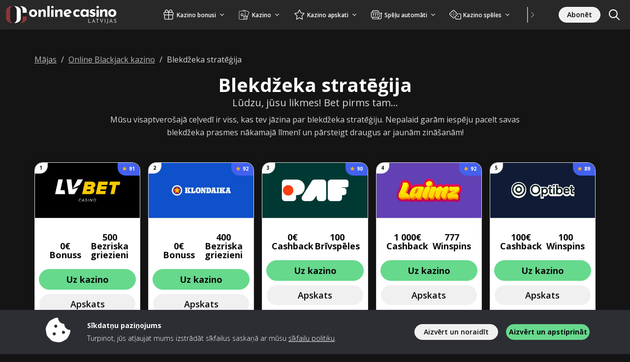

--- FILE ---
content_type: text/html; charset=UTF-8
request_url: https://www.onlinecasino.lv/blackjack/strategija
body_size: 64121
content:
<!doctype html>
<html lang="lv-LV">
<head>
	<meta charset="UTF-8">
	<meta name="viewport" content="width=device-width, initial-scale=1, minimum-scale=1">

	<title>Izzini blackjack stratēģijas un palielini izredzes uzvarēt!</title>
<meta name='robots' content='max-image-preview:large' />
	<style>img:is([sizes="auto" i], [sizes^="auto," i]) { contain-intrinsic-size: 3000px 1500px }</style>
	<link rel="preconnect" href="https://img.onlinecasino.lv" /><link rel="preconnect" href="https://fonts.googleapis.com"><link rel="preconnect" href="https://fonts.gstatic.com" crossorigin><link rel="preload" href="https://fonts.googleapis.com/css2?family=Open+Sans:wght@300;400;600;700&display=swap" as="style" onload="this.rel='stylesheet'"><style type="text/css" id="inline-critical-p">body{font-family:"Open Sans",sans-serif !important;color:var(--wp--preset--color--neutral-11);position:relative;font-size:var(--wp--preset--font-size--md);font-weight:300;padding-top:60px}@media(max-width: 992px){body{padding-top:53px}}
</style><style type="text/css" id="inline-p">:root{--bs-blue: #0d6efd;--bs-indigo: #6610f2;--bs-purple: #6f42c1;--bs-pink: #d63384;--bs-red: #dc3545;--bs-orange: #fd7e14;--bs-yellow: #ffc107;--bs-green: #198754;--bs-teal: #20c997;--bs-cyan: #0dcaf0;--bs-black: #000;--bs-white: #fff;--bs-gray: #6c757d;--bs-gray-dark: #343a40;--bs-gray-100: #f8f9fa;--bs-gray-200: #e9ecef;--bs-gray-300: #dee2e6;--bs-gray-400: #ced4da;--bs-gray-500: #adb5bd;--bs-gray-600: #6c757d;--bs-gray-700: #495057;--bs-gray-800: #343a40;--bs-gray-900: #212529;--bs-primary: #0d6efd;--bs-secondary: #6c757d;--bs-success: #198754;--bs-info: #0dcaf0;--bs-warning: #ffc107;--bs-danger: #dc3545;--bs-light: #f8f9fa;--bs-dark: #212529;--bs-primary-rgb: 13, 110, 253;--bs-secondary-rgb: 108, 117, 125;--bs-success-rgb: 25, 135, 84;--bs-info-rgb: 13, 202, 240;--bs-warning-rgb: 255, 193, 7;--bs-danger-rgb: 220, 53, 69;--bs-light-rgb: 248, 249, 250;--bs-dark-rgb: 33, 37, 41;--bs-primary-text-emphasis: rgb(5.2, 44, 101.2);--bs-secondary-text-emphasis: rgb(43.2, 46.8, 50);--bs-success-text-emphasis: rgb(10, 54, 33.6);--bs-info-text-emphasis: rgb(5.2, 80.8, 96);--bs-warning-text-emphasis: rgb(102, 77.2, 2.8);--bs-danger-text-emphasis: rgb(88, 21.2, 27.6);--bs-light-text-emphasis: #495057;--bs-dark-text-emphasis: #495057;--bs-primary-bg-subtle: rgb(206.6, 226, 254.6);--bs-secondary-bg-subtle: rgb(225.6, 227.4, 229);--bs-success-bg-subtle: rgb(209, 231, 220.8);--bs-info-bg-subtle: rgb(206.6, 244.4, 252);--bs-warning-bg-subtle: rgb(255, 242.6, 205.4);--bs-danger-bg-subtle: rgb(248, 214.6, 217.8);--bs-light-bg-subtle: rgb(251.5, 252, 252.5);--bs-dark-bg-subtle: #ced4da;--bs-primary-border-subtle: rgb(158.2, 197, 254.2);--bs-secondary-border-subtle: rgb(196.2, 199.8, 203);--bs-success-border-subtle: rgb(163, 207, 186.6);--bs-info-border-subtle: rgb(158.2, 233.8, 249);--bs-warning-border-subtle: rgb(255, 230.2, 155.8);--bs-danger-border-subtle: rgb(241, 174.2, 180.6);--bs-light-border-subtle: #e9ecef;--bs-dark-border-subtle: #adb5bd;--bs-white-rgb: 255, 255, 255;--bs-black-rgb: 0, 0, 0;--bs-font-sans-serif: system-ui, -apple-system, "Segoe UI", Roboto, "Helvetica Neue", "Noto Sans", "Liberation Sans", Arial, sans-serif, "Apple Color Emoji", "Segoe UI Emoji", "Segoe UI Symbol", "Noto Color Emoji";--bs-font-monospace: SFMono-Regular, Menlo, Monaco, Consolas, "Liberation Mono", "Courier New", monospace;--bs-gradient: linear-gradient(180deg, rgba(255, 255, 255, 0.15), rgba(255, 255, 255, 0));--bs-body-font-family: var(--bs-font-sans-serif);--bs-body-font-size:1rem;--bs-body-font-weight: 400;--bs-body-line-height: 1.5;--bs-body-color: #212529;--bs-body-color-rgb: 33, 37, 41;--bs-body-bg: #fff;--bs-body-bg-rgb: 255, 255, 255;--bs-emphasis-color: #000;--bs-emphasis-color-rgb: 0, 0, 0;--bs-secondary-color: rgba(33, 37, 41, 0.75);--bs-secondary-color-rgb: 33, 37, 41;--bs-secondary-bg: #e9ecef;--bs-secondary-bg-rgb: 233, 236, 239;--bs-tertiary-color: rgba(33, 37, 41, 0.5);--bs-tertiary-color-rgb: 33, 37, 41;--bs-tertiary-bg: #f8f9fa;--bs-tertiary-bg-rgb: 248, 249, 250;--bs-heading-color: inherit;--bs-link-color: #0d6efd;--bs-link-color-rgb: 13, 110, 253;--bs-link-decoration: underline;--bs-link-hover-color: rgb(10.4, 88, 202.4);--bs-link-hover-color-rgb: 10, 88, 202;--bs-code-color: #d63384;--bs-highlight-color: #212529;--bs-highlight-bg: rgb(255, 242.6, 205.4);--bs-border-width: 1px;--bs-border-style: solid;--bs-border-color: #dee2e6;--bs-border-color-translucent: rgba(0, 0, 0, 0.175);--bs-border-radius: 0.375rem;--bs-border-radius-sm: 0.25rem;--bs-border-radius-lg: 0.5rem;--bs-border-radius-xl: 1rem;--bs-border-radius-xxl: 2rem;--bs-border-radius-2xl: var(--bs-border-radius-xxl);--bs-border-radius-pill: 50rem;--bs-box-shadow: 0 0.5rem 1rem rgba(0, 0, 0, 0.15);--bs-box-shadow-sm: 0 0.125rem 0.25rem rgba(0, 0, 0, 0.075);--bs-box-shadow-lg: 0 1rem 3rem rgba(0, 0, 0, 0.175);--bs-box-shadow-inset: inset 0 1px 2px rgba(0, 0, 0, 0.075);--bs-focus-ring-width: 0.25rem;--bs-focus-ring-opacity: 0.25;--bs-focus-ring-color: rgba(13, 110, 253, 0.25);--bs-form-valid-color: #198754;--bs-form-valid-border-color: #198754;--bs-form-invalid-color: #dc3545;--bs-form-invalid-border-color: #dc3545}*,*::before,*::after{box-sizing:border-box}@media(prefers-reduced-motion: no-preference){:root{scroll-behavior:smooth}}body{margin:0;font-family:var(--bs-body-font-family);font-size:var(--bs-body-font-size);font-weight:var(--bs-body-font-weight);line-height:var(--bs-body-line-height);color:var(--bs-body-color);text-align:var(--bs-body-text-align);background-color:var(--bs-body-bg);-webkit-text-size-adjust:100%;-webkit-tap-highlight-color:rgba(0,0,0,0)}hr{margin:1rem 0;color:inherit;border:0;border-top:var(--bs-border-width) solid;opacity:.25}h6,h5,h4,h3,h2,h1{margin-top:0;margin-bottom:.5rem;font-weight:500;line-height:1.2;color:var(--bs-heading-color)}h1{font-size:calc(1.375rem + 1.5vw)}@media(min-width: 1200px){h1{font-size:2.5rem}}h2{font-size:calc(1.325rem + 0.9vw)}@media(min-width: 1200px){h2{font-size:2rem}}h3{font-size:calc(1.3rem + 0.6vw)}@media(min-width: 1200px){h3{font-size:1.75rem}}h4{font-size:calc(1.275rem + 0.3vw)}@media(min-width: 1200px){h4{font-size:1.5rem}}h5{font-size:1.25rem}h6{font-size:1rem}p{margin-top:0;margin-bottom:1rem}address{margin-bottom:1rem;font-style:normal;line-height:inherit}ol,ul{padding-left:2rem}ol,ul,dl{margin-top:0;margin-bottom:1rem}ol ol,ul ul,ol ul,ul ol{margin-bottom:0}dt{font-weight:700}dd{margin-bottom:.5rem;margin-left:0}b,strong{font-weight:bolder}small{font-size:0.875em}sub{position:relative;font-size:0.75em;line-height:0;vertical-align:baseline}sub{bottom:-0.25em}a{color:rgba(var(--bs-link-color-rgb), var(--bs-link-opacity, 1));text-decoration:underline}a:hover{--bs-link-color-rgb: var(--bs-link-hover-color-rgb)}a:not([href]):not([class]),a:not([href]):not([class]):hover{color:inherit;text-decoration:none}pre,code{font-family:var(--bs-font-monospace);font-size:1em}pre{display:block;margin-top:0;margin-bottom:1rem;overflow:auto;font-size:0.875em}pre code{font-size:inherit;color:inherit;word-break:normal}code{font-size:0.875em;color:var(--bs-code-color);word-wrap:break-word}a>code{color:inherit}img,svg{vertical-align:middle}table{caption-side:bottom;border-collapse:collapse}caption{padding-top:.5rem;padding-bottom:.5rem;color:var(--bs-secondary-color);text-align:left}th{text-align:inherit;text-align:-webkit-match-parent}thead,tbody,tr,td,th{border-color:inherit;border-style:solid;border-width:0}label{display:inline-block}button{border-radius:0}button:focus:not(:focus-visible){outline:0}input,button,select,textarea{margin:0;font-family:inherit;font-size:inherit;line-height:inherit}button,select{text-transform:none}[role=button]{cursor:pointer}select{word-wrap:normal}select:disabled{opacity:1}[list]:not([type=date]):not([type=datetime-local]):not([type=month]):not([type=week]):not([type=time])::-webkit-calendar-picker-indicator{display:none !important}button,[type=button],[type=reset],[type=submit]{-webkit-appearance:button}button:not(:disabled),[type=button]:not(:disabled),[type=reset]:not(:disabled),[type=submit]:not(:disabled){cursor:pointer}::-moz-focus-inner{padding:0;border-style:none}textarea{resize:vertical}::-webkit-datetime-edit-fields-wrapper,::-webkit-datetime-edit-text,::-webkit-datetime-edit-minute,::-webkit-datetime-edit-hour-field,::-webkit-datetime-edit-day-field,::-webkit-datetime-edit-month-field,::-webkit-datetime-edit-year-field{padding:0}::-webkit-inner-spin-button{height:auto}[type=search]{-webkit-appearance:textfield;outline-offset:-2px}[type=search]::-webkit-search-cancel-button{cursor:pointer;filter:grayscale(1)}::-webkit-search-decoration{-webkit-appearance:none}::-webkit-color-swatch-wrapper{padding:0}::file-selector-button{font:inherit;-webkit-appearance:button}output{display:inline-block}iframe{border:0}summary{display:list-item;cursor:pointer}progress{vertical-align:baseline}[hidden]{display:none !important}.container,.container-fluid,.container-xl,.container-lg,.container-md{--bs-gutter-x: 1.5rem;--bs-gutter-y: 0;width:100%;padding-right:calc(var(--bs-gutter-x)*.5);padding-left:calc(var(--bs-gutter-x)*.5);margin-right:auto;margin-left:auto}@media(min-width: 576px){.container{max-width:540px}}@media(min-width: 768px){.container-md,.container{max-width:720px}}@media(min-width: 992px){.container-lg,.container-md,.container{max-width:960px}}@media(min-width: 1200px){.container-xl,.container-lg,.container-md,.container{max-width:1140px}}@media(min-width: 1400px){.container-xl,.container-lg,.container-md,.container{max-width:1320px}}:root{--bs-breakpoint-xs: 0;--bs-breakpoint-sm: 576px;--bs-breakpoint-md: 768px;--bs-breakpoint-lg: 992px;--bs-breakpoint-xl: 1200px;--bs-breakpoint-xxl: 1400px}.row{--bs-gutter-x: 1.5rem;--bs-gutter-y: 0;display:flex;flex-wrap:wrap;margin-top:calc(-1*var(--bs-gutter-y));margin-right:calc(-0.5*var(--bs-gutter-x));margin-left:calc(-0.5*var(--bs-gutter-x))}.row>*{flex-shrink:0;width:100%;max-width:100%;padding-right:calc(var(--bs-gutter-x)*.5);padding-left:calc(var(--bs-gutter-x)*.5);margin-top:var(--bs-gutter-y)}.col{flex:1 0 0}.col-1{flex:0 0 auto;width:8.33333333%}.col-2{flex:0 0 auto;width:16.66666667%}.col-3{flex:0 0 auto;width:25%}.col-4{flex:0 0 auto;width:33.33333333%}.col-6{flex:0 0 auto;width:50%}.col-8{flex:0 0 auto;width:66.66666667%}.col-10{flex:0 0 auto;width:83.33333333%}.col-12{flex:0 0 auto;width:100%}.g-0{--bs-gutter-x: 0}.g-0{--bs-gutter-y: 0}.g-2,.gx-2{--bs-gutter-x: 0.5rem}.g-2,.gy-2{--bs-gutter-y: 0.5rem}.g-3{--bs-gutter-x: 1rem}.g-3,.gy-3{--bs-gutter-y: 1rem}@media(min-width: 576px){.col-sm-1{flex:0 0 auto;width:8.33333333%}.col-sm-2{flex:0 0 auto;width:16.66666667%}.col-sm-4{flex:0 0 auto;width:33.33333333%}.col-sm-6{flex:0 0 auto;width:50%}}@media(min-width: 768px){.col-md-1{flex:0 0 auto;width:8.33333333%}.col-md-3{flex:0 0 auto;width:25%}.col-md-4{flex:0 0 auto;width:33.33333333%}.col-md-5{flex:0 0 auto;width:41.66666667%}.col-md-6{flex:0 0 auto;width:50%}.col-md-7{flex:0 0 auto;width:58.33333333%}.col-md-8{flex:0 0 auto;width:66.66666667%}.col-md-9{flex:0 0 auto;width:75%}.col-md-11{flex:0 0 auto;width:91.66666667%}.g-md-4{--bs-gutter-x: 1.5rem}.g-md-4{--bs-gutter-y: 1.5rem}}@media(min-width: 992px){.col-lg-1{flex:0 0 auto;width:8.33333333%}.col-lg-2{flex:0 0 auto;width:16.66666667%}.col-lg-3{flex:0 0 auto;width:25%}.col-lg-4{flex:0 0 auto;width:33.33333333%}.col-lg-5{flex:0 0 auto;width:41.66666667%}.col-lg-6{flex:0 0 auto;width:50%}.col-lg-7{flex:0 0 auto;width:58.33333333%}.col-lg-8{flex:0 0 auto;width:66.66666667%}.col-lg-10{flex:0 0 auto;width:83.33333333%}.col-lg-12{flex:0 0 auto;width:100%}.g-lg-3,.gx-lg-3{--bs-gutter-x: 1rem}.g-lg-3{--bs-gutter-y: 1rem}}@media(min-width: 1200px){.col-xl-2{flex:0 0 auto;width:16.66666667%}.col-xl-3{flex:0 0 auto;width:25%}.col-xl-5{flex:0 0 auto;width:41.66666667%}.col-xl-6{flex:0 0 auto;width:50%}.col-xl-7{flex:0 0 auto;width:58.33333333%}.col-xl-9{flex:0 0 auto;width:75%}}.form-label{margin-bottom:.5rem}.form-control{display:block;width:100%;padding:.375rem .75rem;font-size:1rem;font-weight:400;line-height:1.5;color:var(--bs-body-color);appearance:none;background-color:var(--bs-body-bg);background-clip:padding-box;border:var(--bs-border-width) solid var(--bs-border-color);border-radius:var(--bs-border-radius);transition:border-color .15s ease-in-out,box-shadow .15s ease-in-out}@media(prefers-reduced-motion: reduce){.form-control{transition:none}}.form-control[type=file]{overflow:hidden}.form-control[type=file]:not(:disabled):not([readonly]){cursor:pointer}.form-control:focus{color:var(--bs-body-color);background-color:var(--bs-body-bg);border-color:rgb(134,182.5,254);outline:0;box-shadow:0 0 0 .25rem rgba(13,110,253,.25)}.form-control::-webkit-date-and-time-value{min-width:85px;height:1.5em;margin:0}.form-control::-webkit-datetime-edit{display:block;padding:0}.form-control::placeholder{color:var(--bs-secondary-color);opacity:1}.form-control:disabled{background-color:var(--bs-secondary-bg);opacity:1}.form-control::file-selector-button{padding:.375rem .75rem;margin:-0.375rem -0.75rem;margin-inline-end:.75rem;color:var(--bs-body-color);background-color:var(--bs-tertiary-bg);pointer-events:none;border-color:inherit;border-style:solid;border-width:0;border-inline-end-width:var(--bs-border-width);border-radius:0;transition:color .15s ease-in-out,background-color .15s ease-in-out,border-color .15s ease-in-out,box-shadow .15s ease-in-out}@media(prefers-reduced-motion: reduce){.form-control::file-selector-button{transition:none}}.form-control:hover:not(:disabled):not([readonly])::file-selector-button{background-color:var(--bs-secondary-bg)}textarea.form-control{min-height:calc(1.5em + 0.75rem + calc(var(--bs-border-width) * 2))}.form-check{display:block;min-height:1.5rem;padding-left:1.5em;margin-bottom:.125rem}.form-check .form-check-input{float:left;margin-left:-1.5em}.form-check-input{--bs-form-check-bg: var(--bs-body-bg);flex-shrink:0;width:1em;height:1em;margin-top:.25em;vertical-align:top;appearance:none;background-color:var(--bs-form-check-bg);background-image:var(--bs-form-check-bg-image);background-repeat:no-repeat;background-position:center;background-size:contain;border:var(--bs-border-width) solid var(--bs-border-color);print-color-adjust:exact}.form-check-input[type=checkbox]{border-radius:.25em}.form-check-input[type=radio]{border-radius:50%}.form-check-input:active{filter:brightness(90%)}.form-check-input:focus{border-color:rgb(134,182.5,254);outline:0;box-shadow:0 0 0 .25rem rgba(13,110,253,.25)}.form-check-input:checked{background-color:#0d6efd;border-color:#0d6efd}.form-check-input:checked[type=checkbox]{--bs-form-check-bg-image: url("data:image/svg+xml,%3csvg xmlns='https://www.w3.org/2000/svg' viewBox='0 0 20 20'%3e%3cpath fill='none' stroke='%23fff' stroke-linecap='round' stroke-linejoin='round' stroke-width='3' d='m6 10 3 3 6-6'/%3e%3c/svg%3e")}.form-check-input:checked[type=radio]{--bs-form-check-bg-image: url("data:image/svg+xml,%3csvg xmlns='https://www.w3.org/2000/svg' viewBox='-4 -4 8 8'%3e%3ccircle r='2' fill='%23fff'/%3e%3c/svg%3e")}.form-check-input[type=checkbox]:indeterminate{background-color:#0d6efd;border-color:#0d6efd;--bs-form-check-bg-image: url("data:image/svg+xml,%3csvg xmlns='https://www.w3.org/2000/svg' viewBox='0 0 20 20'%3e%3cpath fill='none' stroke='%23fff' stroke-linecap='round' stroke-linejoin='round' stroke-width='3' d='M6 10h8'/%3e%3c/svg%3e")}.form-check-input:disabled{pointer-events:none;filter:none;opacity:.5}.form-check-input[disabled]~.form-check-label,.form-check-input:disabled~.form-check-label{cursor:default;opacity:.5}.input-group{position:relative;display:flex;flex-wrap:wrap;align-items:stretch;width:100%}.input-group>.form-control{position:relative;flex:1 1 auto;width:1%;min-width:0}.input-group>.form-control:focus{z-index:5}.input-group .btn{position:relative;z-index:2}.input-group .btn:focus{z-index:5}.input-group-text{display:flex;align-items:center;padding:.375rem .75rem;font-size:1rem;font-weight:400;line-height:1.5;color:var(--bs-body-color);text-align:center;white-space:nowrap;background-color:var(--bs-tertiary-bg);border:var(--bs-border-width) solid var(--bs-border-color);border-radius:var(--bs-border-radius)}.input-group:not(.has-validation)>:not(:last-child):not(.dropdown-toggle):not(.dropdown-menu):not(.form-floating),.input-group:not(.has-validation)>.dropdown-toggle:nth-last-child(n+3){border-top-right-radius:0;border-bottom-right-radius:0}.input-group.has-validation>.dropdown-toggle:nth-last-child(n+4){border-top-right-radius:0;border-bottom-right-radius:0}.input-group>:not(:first-child):not(.dropdown-menu):not(.valid-tooltip):not(.valid-feedback):not(.invalid-tooltip):not(.invalid-feedback){margin-left:calc(-1*var(--bs-border-width));border-top-left-radius:0;border-bottom-left-radius:0}.invalid-feedback{display:none;width:100%;margin-top:.25rem;font-size:0.875em;color:var(--bs-form-invalid-color)}.nav{--bs-nav-link-padding-x: 1rem;--bs-nav-link-padding-y: 0.5rem;--bs-nav-link-font-weight: ;--bs-nav-link-color: var(--bs-link-color);--bs-nav-link-hover-color: var(--bs-link-hover-color);--bs-nav-link-disabled-color: var(--bs-secondary-color);display:flex;flex-wrap:wrap;padding-left:0;margin-bottom:0;list-style:none}.nav-link{display:block;padding:var(--bs-nav-link-padding-y) var(--bs-nav-link-padding-x);font-size:var(--bs-nav-link-font-size);font-weight:var(--bs-nav-link-font-weight);color:var(--bs-nav-link-color);text-decoration:none;background:none;border:0;transition:color .15s ease-in-out,background-color .15s ease-in-out,border-color .15s ease-in-out}@media(prefers-reduced-motion: reduce){.nav-link{transition:none}}.nav-link:hover,.nav-link:focus{color:var(--bs-nav-link-hover-color)}.nav-link:focus-visible{outline:0;box-shadow:0 0 0 .25rem rgba(13,110,253,.25)}.nav-link.disabled,.nav-link:disabled{color:var(--bs-nav-link-disabled-color);pointer-events:none;cursor:default}.nav-tabs{--bs-nav-tabs-border-width: var(--bs-border-width);--bs-nav-tabs-border-color: var(--bs-border-color);--bs-nav-tabs-border-radius: var(--bs-border-radius);--bs-nav-tabs-link-hover-border-color: var(--bs-secondary-bg) var(--bs-secondary-bg) var(--bs-border-color);--bs-nav-tabs-link-active-color: var(--bs-emphasis-color);--bs-nav-tabs-link-active-bg: var(--bs-body-bg);--bs-nav-tabs-link-active-border-color: var(--bs-border-color) var(--bs-border-color) var(--bs-body-bg);border-bottom:var(--bs-nav-tabs-border-width) solid var(--bs-nav-tabs-border-color)}.nav-tabs .nav-link{margin-bottom:calc(-1*var(--bs-nav-tabs-border-width));border:var(--bs-nav-tabs-border-width) solid rgba(0,0,0,0);border-top-left-radius:var(--bs-nav-tabs-border-radius);border-top-right-radius:var(--bs-nav-tabs-border-radius)}.nav-tabs .nav-link:hover,.nav-tabs .nav-link:focus{isolation:isolate;border-color:var(--bs-nav-tabs-link-hover-border-color)}.nav-tabs .nav-link.active,.nav-tabs .nav-item.show .nav-link{color:var(--bs-nav-tabs-link-active-color);background-color:var(--bs-nav-tabs-link-active-bg);border-color:var(--bs-nav-tabs-link-active-border-color)}.nav-tabs .dropdown-menu{margin-top:calc(-1*var(--bs-nav-tabs-border-width));border-top-left-radius:0;border-top-right-radius:0}.tab-content>.tab-pane{display:none}.tab-content>.active{display:block}.dropup,.dropend,.dropdown,.dropstart,.dropup-center,.dropdown-center{position:relative}.dropdown-toggle{white-space:nowrap}.dropdown-toggle::after{display:inline-block;margin-left:.255em;vertical-align:.255em;content:"";border-top:.3em solid;border-right:.3em solid rgba(0,0,0,0);border-bottom:0;border-left:.3em solid rgba(0,0,0,0)}.dropdown-toggle:empty::after{margin-left:0}.dropdown-menu{--bs-dropdown-zindex: 1000;--bs-dropdown-min-width: 10rem;--bs-dropdown-padding-x: 0;--bs-dropdown-padding-y: 0.5rem;--bs-dropdown-spacer: 0.125rem;--bs-dropdown-font-size:1rem;--bs-dropdown-color: var(--bs-body-color);--bs-dropdown-bg: var(--bs-body-bg);--bs-dropdown-border-color: var(--bs-border-color-translucent);--bs-dropdown-border-radius: var(--bs-border-radius);--bs-dropdown-border-width: var(--bs-border-width);--bs-dropdown-inner-border-radius: calc(var(--bs-border-radius) - var(--bs-border-width));--bs-dropdown-divider-bg: var(--bs-border-color-translucent);--bs-dropdown-divider-margin-y: 0.5rem;--bs-dropdown-box-shadow: var(--bs-box-shadow);--bs-dropdown-link-color: var(--bs-body-color);--bs-dropdown-link-hover-color: var(--bs-body-color);--bs-dropdown-link-hover-bg: var(--bs-tertiary-bg);--bs-dropdown-link-active-color: #fff;--bs-dropdown-link-active-bg: #0d6efd;--bs-dropdown-link-disabled-color: var(--bs-tertiary-color);--bs-dropdown-item-padding-x: 1rem;--bs-dropdown-item-padding-y: 0.25rem;--bs-dropdown-header-color: #6c757d;--bs-dropdown-header-padding-x: 1rem;--bs-dropdown-header-padding-y: 0.5rem;position:absolute;z-index:var(--bs-dropdown-zindex);display:none;min-width:var(--bs-dropdown-min-width);padding:var(--bs-dropdown-padding-y) var(--bs-dropdown-padding-x);margin:0;font-size:var(--bs-dropdown-font-size);color:var(--bs-dropdown-color);text-align:left;list-style:none;background-color:var(--bs-dropdown-bg);background-clip:padding-box;border:var(--bs-dropdown-border-width) solid var(--bs-dropdown-border-color);border-radius:var(--bs-dropdown-border-radius)}.dropdown-menu[data-bs-popper]{top:100%;left:0;margin-top:var(--bs-dropdown-spacer)}.dropdown-menu-start{--bs-position: start}.dropdown-menu-start[data-bs-popper]{right:auto;left:0}.dropdown-menu-end{--bs-position: end}.dropdown-menu-end[data-bs-popper]{right:0;left:auto}@media(min-width: 576px){.dropdown-menu-sm-start{--bs-position: start}.dropdown-menu-sm-start[data-bs-popper]{right:auto;left:0}.dropdown-menu-sm-end{--bs-position: end}.dropdown-menu-sm-end[data-bs-popper]{right:0;left:auto}}@media(min-width: 768px){.dropdown-menu-md-start{--bs-position: start}.dropdown-menu-md-start[data-bs-popper]{right:auto;left:0}.dropdown-menu-md-end{--bs-position: end}.dropdown-menu-md-end[data-bs-popper]{right:0;left:auto}}@media(min-width: 992px){.dropdown-menu-lg-start{--bs-position: start}.dropdown-menu-lg-start[data-bs-popper]{right:auto;left:0}.dropdown-menu-lg-end{--bs-position: end}.dropdown-menu-lg-end[data-bs-popper]{right:0;left:auto}}@media(min-width: 1200px){.dropdown-menu-xl-start{--bs-position: start}.dropdown-menu-xl-start[data-bs-popper]{right:auto;left:0}.dropdown-menu-xl-end{--bs-position: end}.dropdown-menu-xl-end[data-bs-popper]{right:0;left:auto}}@media(min-width: 1400px){.dropdown-menu-xxl-start{--bs-position: start}.dropdown-menu-xxl-start[data-bs-popper]{right:auto;left:0}.dropdown-menu-xxl-end{--bs-position: end}.dropdown-menu-xxl-end[data-bs-popper]{right:0;left:auto}}.dropup .dropdown-menu[data-bs-popper]{top:auto;bottom:100%;margin-top:0;margin-bottom:var(--bs-dropdown-spacer)}.dropup .dropdown-toggle::after{display:inline-block;margin-left:.255em;vertical-align:.255em;content:"";border-top:0;border-right:.3em solid rgba(0,0,0,0);border-bottom:.3em solid;border-left:.3em solid rgba(0,0,0,0)}.dropup .dropdown-toggle:empty::after{margin-left:0}.dropend .dropdown-menu[data-bs-popper]{top:0;right:auto;left:100%;margin-top:0;margin-left:var(--bs-dropdown-spacer)}.dropend .dropdown-toggle::after{display:inline-block;margin-left:.255em;vertical-align:.255em;content:"";border-top:.3em solid rgba(0,0,0,0);border-right:0;border-bottom:.3em solid rgba(0,0,0,0);border-left:.3em solid}.dropend .dropdown-toggle:empty::after{margin-left:0}.dropend .dropdown-toggle::after{vertical-align:0}.dropstart .dropdown-menu[data-bs-popper]{top:0;right:100%;left:auto;margin-top:0;margin-right:var(--bs-dropdown-spacer)}.dropstart .dropdown-toggle::after{display:inline-block;margin-left:.255em;vertical-align:.255em;content:""}.dropstart .dropdown-toggle::after{display:none}.dropstart .dropdown-toggle::before{display:inline-block;margin-right:.255em;vertical-align:.255em;content:"";border-top:.3em solid rgba(0,0,0,0);border-right:.3em solid;border-bottom:.3em solid rgba(0,0,0,0)}.dropstart .dropdown-toggle:empty::after{margin-left:0}.dropstart .dropdown-toggle::before{vertical-align:0}.dropdown-divider{height:0;margin:var(--bs-dropdown-divider-margin-y) 0;overflow:hidden;border-top:1px solid var(--bs-dropdown-divider-bg);opacity:1}.dropdown-item{display:block;width:100%;padding:var(--bs-dropdown-item-padding-y) var(--bs-dropdown-item-padding-x);clear:both;font-weight:400;color:var(--bs-dropdown-link-color);text-align:inherit;text-decoration:none;white-space:nowrap;background-color:rgba(0,0,0,0);border:0;border-radius:var(--bs-dropdown-item-border-radius, 0)}.dropdown-item:hover,.dropdown-item:focus{color:var(--bs-dropdown-link-hover-color);background-color:var(--bs-dropdown-link-hover-bg)}.dropdown-item.active,.dropdown-item:active{color:var(--bs-dropdown-link-active-color);text-decoration:none;background-color:var(--bs-dropdown-link-active-bg)}.dropdown-item.disabled,.dropdown-item:disabled{color:var(--bs-dropdown-link-disabled-color);pointer-events:none;background-color:rgba(0,0,0,0)}.dropdown-menu.show{display:block}.dropdown-header{display:block;padding:var(--bs-dropdown-header-padding-y) var(--bs-dropdown-header-padding-x);margin-bottom:0;font-size:0.875rem;color:var(--bs-dropdown-header-color);white-space:nowrap}.dropdown-item-text{display:block;padding:var(--bs-dropdown-item-padding-y) var(--bs-dropdown-item-padding-x);color:var(--bs-dropdown-link-color)}.dropdown-menu-dark{--bs-dropdown-color: #dee2e6;--bs-dropdown-bg: #343a40;--bs-dropdown-border-color: var(--bs-border-color-translucent);--bs-dropdown-box-shadow: ;--bs-dropdown-link-color: #dee2e6;--bs-dropdown-link-hover-color: #fff;--bs-dropdown-divider-bg: var(--bs-border-color-translucent);--bs-dropdown-link-hover-bg: rgba(255, 255, 255, 0.15);--bs-dropdown-link-active-color: #fff;--bs-dropdown-link-active-bg: #0d6efd;--bs-dropdown-link-disabled-color: #adb5bd;--bs-dropdown-header-color: #adb5bd}.navbar{--bs-navbar-padding-x: 0;--bs-navbar-padding-y: 0.5rem;--bs-navbar-color: rgba(var(--bs-emphasis-color-rgb), 0.65);--bs-navbar-hover-color: rgba(var(--bs-emphasis-color-rgb), 0.8);--bs-navbar-disabled-color: rgba(var(--bs-emphasis-color-rgb), 0.3);--bs-navbar-active-color: rgba(var(--bs-emphasis-color-rgb), 1);--bs-navbar-brand-padding-y: 0.3125rem;--bs-navbar-brand-margin-end: 1rem;--bs-navbar-brand-font-size: 1.25rem;--bs-navbar-brand-color: rgba(var(--bs-emphasis-color-rgb), 1);--bs-navbar-brand-hover-color: rgba(var(--bs-emphasis-color-rgb), 1);--bs-navbar-nav-link-padding-x: 0.5rem;--bs-navbar-toggler-padding-y: 0.25rem;--bs-navbar-toggler-padding-x: 0.75rem;--bs-navbar-toggler-font-size: 1.25rem;--bs-navbar-toggler-icon-bg: url("data:image/svg+xml,%3csvg xmlns='https://www.w3.org/2000/svg' viewBox='0 0 30 30'%3e%3cpath stroke='rgba%2833, 37, 41, 0.75%29' stroke-linecap='round' stroke-miterlimit='10' stroke-width='2' d='M4 7h22M4 15h22M4 23h22'/%3e%3c/svg%3e");--bs-navbar-toggler-border-color: rgba(var(--bs-emphasis-color-rgb), 0.15);--bs-navbar-toggler-border-radius: var(--bs-border-radius);--bs-navbar-toggler-focus-width: 0.25rem;--bs-navbar-toggler-transition: box-shadow 0.15s ease-in-out;position:relative;display:flex;flex-wrap:wrap;align-items:center;justify-content:space-between;padding:var(--bs-navbar-padding-y) var(--bs-navbar-padding-x)}.navbar>.container,.navbar>.container-fluid,.navbar>.container-md,.navbar>.container-lg,.navbar>.container-xl{display:flex;flex-wrap:inherit;align-items:center;justify-content:space-between}.navbar-nav{--bs-nav-link-padding-x: 0;--bs-nav-link-padding-y: 0.5rem;--bs-nav-link-font-weight: ;--bs-nav-link-color: var(--bs-navbar-color);--bs-nav-link-hover-color: var(--bs-navbar-hover-color);--bs-nav-link-disabled-color: var(--bs-navbar-disabled-color);display:flex;flex-direction:column;padding-left:0;margin-bottom:0;list-style:none}.navbar-nav .nav-link.active,.navbar-nav .nav-link.show{color:var(--bs-navbar-active-color)}.navbar-nav .dropdown-menu{position:static}.navbar-collapse{flex-grow:1;flex-basis:100%;align-items:center}.navbar-toggler{padding:var(--bs-navbar-toggler-padding-y) var(--bs-navbar-toggler-padding-x);font-size:var(--bs-navbar-toggler-font-size);line-height:1;color:var(--bs-navbar-color);background-color:rgba(0,0,0,0);border:var(--bs-border-width) solid var(--bs-navbar-toggler-border-color);border-radius:var(--bs-navbar-toggler-border-radius);transition:var(--bs-navbar-toggler-transition)}@media(prefers-reduced-motion: reduce){.navbar-toggler{transition:none}}.navbar-toggler:hover{text-decoration:none}.navbar-toggler:focus{text-decoration:none;outline:0;box-shadow:0 0 0 var(--bs-navbar-toggler-focus-width)}@media(min-width: 576px){.navbar-expand-sm .navbar-nav .dropdown-menu{position:absolute}}@media(min-width: 768px){.navbar-expand-md .navbar-nav .dropdown-menu{position:absolute}}@media(min-width: 992px){.navbar-expand-lg{flex-wrap:nowrap;justify-content:flex-start}.navbar-expand-lg .navbar-nav{flex-direction:row}.navbar-expand-lg .navbar-nav .dropdown-menu{position:absolute}.navbar-expand-lg .navbar-nav .nav-link{padding-right:var(--bs-navbar-nav-link-padding-x);padding-left:var(--bs-navbar-nav-link-padding-x)}.navbar-expand-lg .navbar-collapse{display:flex !important;flex-basis:auto}.navbar-expand-lg .navbar-toggler{display:none}}@media(min-width: 1200px){.navbar-expand-xl .navbar-nav .dropdown-menu{position:absolute}}@media(min-width: 1400px){.navbar-expand-xxl .navbar-nav .dropdown-menu{position:absolute}}.navbar-expand .navbar-nav .dropdown-menu{position:absolute}.fade{transition:opacity .15s linear}@media(prefers-reduced-motion: reduce){.fade{transition:none}}.fade:not(.show){opacity:0}.collapse:not(.show){display:none}.collapsing{height:0;overflow:hidden;transition:height .35s ease}@media(prefers-reduced-motion: reduce){.collapsing{transition:none}}.collapsing.collapse-horizontal{width:0;height:auto;transition:width .35s ease}@media(prefers-reduced-motion: reduce){.collapsing.collapse-horizontal{transition:none}}.btn{--bs-btn-padding-x: 0.75rem;--bs-btn-padding-y: 0.375rem;--bs-btn-font-family: ;--bs-btn-font-size:1rem;--bs-btn-font-weight: 400;--bs-btn-line-height: 1.5;--bs-btn-color: var(--bs-body-color);--bs-btn-bg: transparent;--bs-btn-border-width: var(--bs-border-width);--bs-btn-border-color: transparent;--bs-btn-border-radius: var(--bs-border-radius);--bs-btn-hover-border-color: transparent;--bs-btn-box-shadow: inset 0 1px 0 rgba(255, 255, 255, 0.15), 0 1px 1px rgba(0, 0, 0, 0.075);--bs-btn-disabled-opacity: 0.65;--bs-btn-focus-box-shadow: 0 0 0 0.25rem rgba(var(--bs-btn-focus-shadow-rgb), .5);display:inline-block;padding:var(--bs-btn-padding-y) var(--bs-btn-padding-x);font-family:var(--bs-btn-font-family);font-size:var(--bs-btn-font-size);font-weight:var(--bs-btn-font-weight);line-height:var(--bs-btn-line-height);color:var(--bs-btn-color);text-align:center;text-decoration:none;vertical-align:middle;cursor:pointer;user-select:none;border:var(--bs-btn-border-width) solid var(--bs-btn-border-color);border-radius:var(--bs-btn-border-radius);background-color:var(--bs-btn-bg);transition:color .15s ease-in-out,background-color .15s ease-in-out,border-color .15s ease-in-out,box-shadow .15s ease-in-out}@media(prefers-reduced-motion: reduce){.btn{transition:none}}.btn:hover{color:var(--bs-btn-hover-color);background-color:var(--bs-btn-hover-bg);border-color:var(--bs-btn-hover-border-color)}.btn:focus-visible{color:var(--bs-btn-hover-color);background-color:var(--bs-btn-hover-bg);border-color:var(--bs-btn-hover-border-color);outline:0;box-shadow:var(--bs-btn-focus-box-shadow)}:not(.btn-check)+.btn:active,.btn:first-child:active,.btn.active,.btn.show{color:var(--bs-btn-active-color);background-color:var(--bs-btn-active-bg);border-color:var(--bs-btn-active-border-color)}:not(.btn-check)+.btn:active:focus-visible,.btn:first-child:active:focus-visible,.btn.active:focus-visible,.btn.show:focus-visible{box-shadow:var(--bs-btn-focus-box-shadow)}.btn:disabled,.btn.disabled{color:var(--bs-btn-disabled-color);pointer-events:none;background-color:var(--bs-btn-disabled-bg);border-color:var(--bs-btn-disabled-border-color);opacity:var(--bs-btn-disabled-opacity)}.btn-light{--bs-btn-color: #000;--bs-btn-bg: #f8f9fa;--bs-btn-border-color: #f8f9fa;--bs-btn-hover-color: #000;--bs-btn-hover-bg: rgb(210.8, 211.65, 212.5);--bs-btn-hover-border-color: rgb(198.4, 199.2, 200);--bs-btn-focus-shadow-rgb: 211, 212, 213;--bs-btn-active-color: #000;--bs-btn-active-bg: rgb(198.4, 199.2, 200);--bs-btn-active-border-color: rgb(186, 186.75, 187.5);--bs-btn-active-shadow: inset 0 3px 5px rgba(0, 0, 0, 0.125);--bs-btn-disabled-color: #000;--bs-btn-disabled-bg: #f8f9fa;--bs-btn-disabled-border-color: #f8f9fa}.btn-outline-light{--bs-btn-color: #f8f9fa;--bs-btn-border-color: #f8f9fa;--bs-btn-hover-color: #000;--bs-btn-hover-bg: #f8f9fa;--bs-btn-hover-border-color: #f8f9fa;--bs-btn-focus-shadow-rgb: 248, 249, 250;--bs-btn-active-color: #000;--bs-btn-active-bg: #f8f9fa;--bs-btn-active-border-color: #f8f9fa;--bs-btn-active-shadow: inset 0 3px 5px rgba(0, 0, 0, 0.125);--bs-btn-disabled-color: #f8f9fa;--bs-btn-disabled-bg: transparent;--bs-btn-disabled-border-color: #f8f9fa;--bs-gradient: none}.btn-lg{--bs-btn-padding-y: 0.5rem;--bs-btn-padding-x: 1rem;--bs-btn-font-size:1.25rem;--bs-btn-border-radius: var(--bs-border-radius-lg)}.btn-sm{--bs-btn-padding-y: 0.25rem;--bs-btn-padding-x: 0.5rem;--bs-btn-font-size:0.875rem;--bs-btn-border-radius: var(--bs-border-radius-sm)}.align-top{vertical-align:top !important}.align-middle{vertical-align:middle !important}.float-start{float:left !important}.float-end{float:right !important}.object-fit-cover{object-fit:cover !important}.opacity-100{opacity:1 !important}.overflow-auto{overflow:auto !important}.overflow-hidden{overflow:hidden !important}.overflow-visible{overflow:visible !important}.d-inline{display:inline !important}.d-inline-block{display:inline-block !important}.d-block{display:block !important}.d-grid{display:grid !important}.d-flex{display:flex !important}.d-inline-flex{display:inline-flex !important}.d-none{display:none !important}.shadow-none{box-shadow:none !important}.position-static{position:static !important}.position-relative{position:relative !important}.position-absolute{position:absolute !important}.position-fixed{position:fixed !important}.top-0{top:0 !important}.top-50{top:50% !important}.bottom-0{bottom:0 !important}.start-0{left:0 !important}.start-50{left:50% !important}.end-0{right:0 !important}.translate-middle-x{transform:translateX(-50%) !important}.border{border:var(--bs-border-width) var(--bs-border-style) var(--bs-border-color) !important}.border-0{border:0 !important}.border-top{border-top:var(--bs-border-width) var(--bs-border-style) var(--bs-border-color) !important}.border-top-0{border-top:0 !important}.border-end{border-right:var(--bs-border-width) var(--bs-border-style) var(--bs-border-color) !important}.border-end-0{border-right:0 !important}.border-bottom{border-bottom:var(--bs-border-width) var(--bs-border-style) var(--bs-border-color) !important}.border-start-0{border-left:0 !important}.border-warning{--bs-border-opacity: 1;border-color:rgba(var(--bs-warning-rgb), var(--bs-border-opacity)) !important}.border-white{--bs-border-opacity: 1;border-color:rgba(var(--bs-white-rgb), var(--bs-border-opacity)) !important}.w-25{width:25% !important}.w-50{width:50% !important}.w-100{width:100% !important}.w-auto{width:auto !important}.h-100{height:100% !important}.h-auto{height:auto !important}.flex-fill{flex:1 1 auto !important}.flex-row{flex-direction:row !important}.flex-column{flex-direction:column !important}.flex-grow-1{flex-grow:1 !important}.flex-shrink-0{flex-shrink:0 !important}.flex-shrink-1{flex-shrink:1 !important}.flex-wrap{flex-wrap:wrap !important}.flex-nowrap{flex-wrap:nowrap !important}.justify-content-start{justify-content:flex-start !important}.justify-content-end{justify-content:flex-end !important}.justify-content-center{justify-content:center !important}.justify-content-between{justify-content:space-between !important}.justify-content-around{justify-content:space-around !important}.align-items-start{align-items:flex-start !important}.align-items-end{align-items:flex-end !important}.align-items-center{align-items:center !important}.align-items-baseline{align-items:baseline !important}.align-content-start{align-content:flex-start !important}.align-self-start{align-self:flex-start !important}.align-self-center{align-self:center !important}.order-0{order:0 !important}.order-1{order:1 !important}.order-2{order:2 !important}.order-3{order:3 !important}.order-4{order:4 !important}.order-5{order:5 !important}.m-0{margin:0 !important}.m-1{margin:.25rem !important}.m-2{margin:.5rem !important}.m-auto{margin:auto !important}.mx-0{margin-right:0 !important;margin-left:0 !important}.mx-1{margin-right:.25rem !important;margin-left:.25rem !important}.mx-2{margin-right:.5rem !important;margin-left:.5rem !important}.mx-3{margin-right:1rem !important;margin-left:1rem !important}.mx-4{margin-right:1.5rem !important;margin-left:1.5rem !important}.mx-auto{margin-right:auto !important;margin-left:auto !important}.my-0{margin-top:0 !important;margin-bottom:0 !important}.my-1{margin-top:.25rem !important;margin-bottom:.25rem !important}.my-2{margin-top:.5rem !important;margin-bottom:.5rem !important}.my-3{margin-top:1rem !important;margin-bottom:1rem !important}.my-4{margin-top:1.5rem !important;margin-bottom:1.5rem !important}.my-auto{margin-top:auto !important;margin-bottom:auto !important}.mt-0{margin-top:0 !important}.mt-1{margin-top:.25rem !important}.mt-2{margin-top:.5rem !important}.mt-3{margin-top:1rem !important}.mt-4{margin-top:1.5rem !important}.mt-5{margin-top:3rem !important}.mt-6{margin-top:.75rem !important}.mt-7{margin-top:2rem !important}.mt-auto{margin-top:auto !important}.me-0{margin-right:0 !important}.me-1{margin-right:.25rem !important}.me-2{margin-right:.5rem !important}.me-3{margin-right:1rem !important}.me-4{margin-right:1.5rem !important}.mb-0{margin-bottom:0 !important}.mb-1{margin-bottom:.25rem !important}.mb-2{margin-bottom:.5rem !important}.mb-3{margin-bottom:1rem !important}.mb-4{margin-bottom:1.5rem !important}.mb-5{margin-bottom:3rem !important}.mb-6{margin-bottom:.75rem !important}.mb-7{margin-bottom:2rem !important}.mb-auto{margin-bottom:auto !important}.ms-0{margin-left:0 !important}.ms-1{margin-left:.25rem !important}.ms-2{margin-left:.5rem !important}.ms-3{margin-left:1rem !important}.ms-auto{margin-left:auto !important}.p-0{padding:0 !important}.p-1{padding:.25rem !important}.p-2{padding:.5rem !important}.p-3{padding:1rem !important}.p-4{padding:1.5rem !important}.p-5{padding:3rem !important}.p-6{padding:.75rem !important}.p-7{padding:2rem !important}.px-0{padding-right:0 !important;padding-left:0 !important}.px-1{padding-right:.25rem !important;padding-left:.25rem !important}.px-2{padding-right:.5rem !important;padding-left:.5rem !important}.px-3{padding-right:1rem !important;padding-left:1rem !important}.px-4{padding-right:1.5rem !important;padding-left:1.5rem !important}.px-5{padding-right:3rem !important;padding-left:3rem !important}.px-6{padding-right:.75rem !important;padding-left:.75rem !important}.px-7{padding-right:2rem !important;padding-left:2rem !important}.py-0{padding-top:0 !important;padding-bottom:0 !important}.py-1{padding-top:.25rem !important;padding-bottom:.25rem !important}.py-2{padding-top:.5rem !important;padding-bottom:.5rem !important}.py-3{padding-top:1rem !important;padding-bottom:1rem !important}.py-4{padding-top:1.5rem !important;padding-bottom:1.5rem !important}.py-6{padding-top:.75rem !important;padding-bottom:.75rem !important}.pt-0{padding-top:0 !important}.pt-1{padding-top:.25rem !important}.pt-2{padding-top:.5rem !important}.pt-3{padding-top:1rem !important}.pt-4{padding-top:1.5rem !important}.pt-5{padding-top:3rem !important}.pt-7{padding-top:2rem !important}.pe-0{padding-right:0 !important}.pe-1{padding-right:.25rem !important}.pe-2{padding-right:.5rem !important}.pe-3{padding-right:1rem !important}.pe-4{padding-right:1.5rem !important}.pe-5{padding-right:3rem !important}.pb-0{padding-bottom:0 !important}.pb-1{padding-bottom:.25rem !important}.pb-2{padding-bottom:.5rem !important}.pb-3{padding-bottom:1rem !important}.pb-4{padding-bottom:1.5rem !important}.pb-5{padding-bottom:3rem !important}.pb-7{padding-bottom:2rem !important}.ps-0{padding-left:0 !important}.ps-1{padding-left:.25rem !important}.ps-2{padding-left:.5rem !important}.ps-3{padding-left:1rem !important}.gap-1{gap:.25rem !important}.gap-2{gap:.5rem !important}.gap-3{gap:1rem !important}.gap-4{gap:1.5rem !important}.fst-italic{font-style:italic !important}.fst-normal{font-style:normal !important}.fw-light{font-weight:300 !important}.fw-semibold{font-weight:600 !important}.lh-1{line-height:1 !important}.lh-sm{line-height:1.25 !important}.lh-base{line-height:1.5 !important}.text-start{text-align:left !important}.text-end{text-align:right !important}.text-center{text-align:center !important}.text-decoration-none{text-decoration:none !important}.text-decoration-underline{text-decoration:underline !important}.text-uppercase{text-transform:uppercase !important}.text-capitalize{text-transform:capitalize !important}.text-nowrap{white-space:nowrap !important}.text-break{word-wrap:break-word !important;word-break:break-word !important}.text-success{--bs-text-opacity: 1;color:rgba(var(--bs-success-rgb), var(--bs-text-opacity)) !important}.text-black{--bs-text-opacity: 1;color:rgba(var(--bs-black-rgb), var(--bs-text-opacity)) !important}.text-white{--bs-text-opacity: 1;color:rgba(var(--bs-white-rgb), var(--bs-text-opacity)) !important}.text-muted{--bs-text-opacity: 1;color:var(--bs-secondary-color) !important}.bg-secondary{--bs-bg-opacity: 1;background-color:rgba(var(--bs-secondary-rgb), var(--bs-bg-opacity)) !important}.bg-black{--bs-bg-opacity: 1;background-color:rgba(var(--bs-black-rgb), var(--bs-bg-opacity)) !important}.bg-white{--bs-bg-opacity: 1;background-color:rgba(var(--bs-white-rgb), var(--bs-bg-opacity)) !important}.bg-transparent{--bs-bg-opacity: 1;background-color:rgba(0,0,0,0) !important}.pe-none{pointer-events:none !important}.rounded{border-radius:var(--bs-border-radius) !important}.rounded-0{border-radius:0 !important}.rounded-1{border-radius:var(--bs-border-radius-sm) !important}.rounded-2{border-radius:var(--bs-border-radius) !important}.rounded-3{border-radius:var(--bs-border-radius-lg) !important}.rounded-4{border-radius:var(--bs-border-radius-xl) !important}.rounded-circle{border-radius:50% !important}.rounded-pill{border-radius:var(--bs-border-radius-pill) !important}.visible{visibility:visible !important}@media(min-width: 576px){.d-sm-inline{display:inline !important}.d-sm-block{display:block !important}.d-sm-flex{display:flex !important}.d-sm-none{display:none !important}.my-sm-4{margin-top:1.5rem !important;margin-bottom:1.5rem !important}.mb-sm-0{margin-bottom:0 !important}.p-sm-2{padding:.5rem !important}.px-sm-0{padding-right:0 !important;padding-left:0 !important}.px-sm-1{padding-right:.25rem !important;padding-left:.25rem !important}.px-sm-2{padding-right:.5rem !important;padding-left:.5rem !important}.px-sm-5{padding-right:3rem !important;padding-left:3rem !important}.pe-sm-0{padding-right:0 !important}.ps-sm-2{padding-left:.5rem !important}.gap-sm-4{gap:1.5rem !important}}@media(min-width: 768px){.d-md-inline-block{display:inline-block !important}.d-md-block{display:block !important}.d-md-none{display:none !important}.flex-md-row{flex-direction:row !important}.flex-md-column{flex-direction:column !important}.flex-md-wrap{flex-wrap:wrap !important}.justify-content-md-start{justify-content:flex-start !important}.justify-content-md-end{justify-content:flex-end !important}.justify-content-md-center{justify-content:center !important}.align-items-md-center{align-items:center !important}.order-md-1{order:1 !important}.order-md-2{order:2 !important}.order-md-3{order:3 !important}.mx-md-auto{margin-right:auto !important;margin-left:auto !important}.my-md-7{margin-top:2rem !important;margin-bottom:2rem !important}.mt-md-7{margin-top:2rem !important}.mb-md-0{margin-bottom:0 !important}.mb-md-3{margin-bottom:1rem !important}.mb-md-4{margin-bottom:1.5rem !important}.mb-md-5{margin-bottom:3rem !important}.mb-md-7{margin-bottom:2rem !important}.p-md-7{padding:2rem !important}.px-md-0{padding-right:0 !important;padding-left:0 !important}.px-md-4{padding-right:1.5rem !important;padding-left:1.5rem !important}.px-md-5{padding-right:3rem !important;padding-left:3rem !important}.px-md-6{padding-right:.75rem !important;padding-left:.75rem !important}.px-md-7{padding-right:2rem !important;padding-left:2rem !important}.py-md-3{padding-top:1rem !important;padding-bottom:1rem !important}.py-md-4{padding-top:1.5rem !important;padding-bottom:1.5rem !important}.py-md-5{padding-top:3rem !important;padding-bottom:3rem !important}.py-md-7{padding-top:2rem !important;padding-bottom:2rem !important}.pt-md-0{padding-top:0 !important}.pt-md-3{padding-top:1rem !important}.pt-md-5{padding-top:3rem !important}.pt-md-8{padding-top:4rem !important}.pe-md-2{padding-right:.5rem !important}.pb-md-5{padding-bottom:3rem !important}.pb-md-8{padding-bottom:4rem !important}.ps-md-2{padding-left:.5rem !important}.gap-md-0{gap:0 !important}.gap-md-4{gap:1.5rem !important}.gap-md-7{gap:2rem !important}.text-md-start{text-align:left !important}.text-md-center{text-align:center !important}}@media(min-width: 992px){.d-lg-block{display:block !important}.d-lg-flex{display:flex !important}.d-lg-none{display:none !important}.flex-lg-row{flex-direction:row !important}.flex-lg-grow-0{flex-grow:0 !important}.flex-lg-grow-1{flex-grow:1 !important}.flex-lg-wrap{flex-wrap:wrap !important}.justify-content-lg-start{justify-content:flex-start !important}.order-lg-0{order:0 !important}.mx-lg-auto{margin-right:auto !important;margin-left:auto !important}.mt-lg-0{margin-top:0 !important}.mt-lg-1{margin-top:.25rem !important}.mt-lg-2{margin-top:.5rem !important}.mt-lg-5{margin-top:3rem !important}.mb-lg-0{margin-bottom:0 !important}.mb-lg-1{margin-bottom:.25rem !important}.mb-lg-3{margin-bottom:1rem !important}.mb-lg-4{margin-bottom:1.5rem !important}.mb-lg-7{margin-bottom:2rem !important}.ms-lg-2{margin-left:.5rem !important}.ms-lg-4{margin-left:1.5rem !important}.p-lg-0{padding:0 !important}.p-lg-2{padding:.5rem !important}.p-lg-4{padding:1.5rem !important}.p-lg-5{padding:3rem !important}.px-lg-0{padding-right:0 !important;padding-left:0 !important}.px-lg-1{padding-right:.25rem !important;padding-left:.25rem !important}.px-lg-2{padding-right:.5rem !important;padding-left:.5rem !important}.px-lg-3{padding-right:1rem !important;padding-left:1rem !important}.px-lg-4{padding-right:1.5rem !important;padding-left:1.5rem !important}.px-lg-6{padding-right:.75rem !important;padding-left:.75rem !important}.py-lg-0{padding-top:0 !important;padding-bottom:0 !important}.py-lg-2{padding-top:.5rem !important;padding-bottom:.5rem !important}.py-lg-3{padding-top:1rem !important;padding-bottom:1rem !important}.py-lg-4{padding-top:1.5rem !important;padding-bottom:1.5rem !important}.pe-lg-0{padding-right:0 !important}.pe-lg-1{padding-right:.25rem !important}.pe-lg-2{padding-right:.5rem !important}.pb-lg-0{padding-bottom:0 !important}.pb-lg-4{padding-bottom:1.5rem !important}.ps-lg-0{padding-left:0 !important}.ps-lg-1{padding-left:.25rem !important}.ps-lg-2{padding-left:.5rem !important}.gap-lg-0{gap:0 !important}.gap-lg-1{gap:.25rem !important}.gap-lg-2{gap:.5rem !important}.text-lg-start{text-align:left !important}.text-lg-end{text-align:right !important}.text-lg-center{text-align:center !important}}@media(min-width: 1200px){.flex-xl-row{flex-direction:row !important}.mx-xl-0{margin-right:0 !important;margin-left:0 !important}.mt-xl-0{margin-top:0 !important}.px-xl-0{padding-right:0 !important;padding-left:0 !important}}.icon-link{display:inline-flex;gap:.375rem;align-items:center;text-decoration-color:rgba(var(--bs-link-color-rgb), var(--bs-link-opacity, 0.5));text-underline-offset:.25em;backface-visibility:hidden}.icon-link>.bi{flex-shrink:0;width:1em;height:1em;fill:currentcolor;transition:.2s ease-in-out transform}@media(prefers-reduced-motion: reduce){.icon-link>.bi{transition:none}}.icon-link-hover:hover>.bi,.icon-link-hover:focus-visible>.bi{transform:var(--bs-icon-link-transform, translate3d(0.25em, 0, 0))}.ratio{position:relative;width:100%}.ratio::before{display:block;padding-top:var(--bs-aspect-ratio);content:""}.ratio>*{position:absolute;top:0;left:0;width:100%;height:100%}.fixed-top{position:fixed;top:0;right:0;left:0;z-index:1030}.fixed-bottom{position:fixed;right:0;bottom:0;left:0;z-index:1030}.visually-hidden{width:1px !important;height:1px !important;padding:0 !important;margin:-1px !important;overflow:hidden !important;clip:rect(0, 0, 0, 0) !important;white-space:nowrap !important;border:0 !important}.visually-hidden:not(caption){position:absolute !important}.visually-hidden *{overflow:hidden !important}.text-truncate{overflow:hidden;text-overflow:ellipsis;white-space:nowrap}.vr{display:inline-block;align-self:stretch;width:var(--bs-border-width);min-height:1em;background-color:currentcolor;opacity:.25}.badge{--bs-badge-padding-x: 0.65em;--bs-badge-padding-y: 0.35em;--bs-badge-font-size:0.75em;--bs-badge-font-weight: 700;--bs-badge-color: #fff;--bs-badge-border-radius: var(--bs-border-radius);display:inline-block;padding:var(--bs-badge-padding-y) var(--bs-badge-padding-x);font-size:var(--bs-badge-font-size);font-weight:var(--bs-badge-font-weight);line-height:1;color:var(--bs-badge-color);text-align:center;white-space:nowrap;vertical-align:baseline;border-radius:var(--bs-badge-border-radius)}.badge:empty{display:none}.btn .badge{position:relative;top:-1px}.wp-block-button,.btn{font-size:var(--wp--preset--font-size--sm);position:relative;display:inline-flex;flex-shrink:0 !important;align-items:center;justify-content:center;column-gap:.5rem;text-decoration:none;-webkit-font-smoothing:antialiased;transition:none;border-radius:999px;border:1px solid rgba(0,0,0,0);color:#0a0a0d;padding:.5rem 1rem;line-height:1}.wp-block-button:hover,.btn:hover{color:#0a0a0d !important}.wp-block-button:visited,.btn:visited{color:#0a0a0d}.wp-block-button:focus-visible,.wp-block-button:active,.wp-block-button:first-child:active,.btn:focus-visible,.btn:active,.btn:first-child:active{color:#0a0a0d}.wp-block-button.btn-lg,.btn.btn-lg{padding:.625rem 1rem;font-size:var(--wp--preset--font-size--md)}.wp-block-button.btn-sm,.btn.btn-sm{padding:.5rem 1rem;font-size:var(--wp--preset--font-size--xs)}.wp-block-button.is-style-default .wp-block-button__link,.wp-block-button.is-style-primary .wp-block-button__link,.wp-block-button.is-style-secondary .wp-block-button__link,.wp-block-button.is-style-tertiary .wp-block-button__link,.btn.is-style-default .wp-block-button__link,.btn.is-style-primary .wp-block-button__link,.btn.is-style-secondary .wp-block-button__link,.btn.is-style-tertiary .wp-block-button__link{color:inherit !important;background-color:inherit !important;font-size:inherit !important;padding:0 !important;border-radius:inherit !important;font-weight:inherit !important}.wp-block-button.is-style-default,.wp-block-button.is-style-primary,.btn.is-style-default,.btn.is-style-primary{color:var(--wp--custom--button-primary-color, #0a0a0d);font-weight:700;background:var(--wp--custom--button-primary-background, #66d98c) !important;border-color:var(--wp--custom--button-primary-border-color, #66d98c) !important}.wp-block-button.is-style-default:hover,.wp-block-button.is-style-primary:hover,.btn.is-style-default:hover,.btn.is-style-primary:hover{background:rgb(128.8534031414,241.1465968586,165.9589801958) !important;border-color:#66d98c !important}.wp-block-button.is-style-default:focus,.wp-block-button.is-style-primary:focus,.btn.is-style-default:focus,.btn.is-style-primary:focus{background:#66d98c !important;border-color:#0a0a0d !important}.wp-block-button.is-style-default:disabled,.wp-block-button.is-style-default.disabled,.wp-block-button.is-style-primary:disabled,.wp-block-button.is-style-primary.disabled,.btn.is-style-default:disabled,.btn.is-style-default.disabled,.btn.is-style-primary:disabled,.btn.is-style-primary.disabled{color:#626466 !important;background:#caf0d7 !important;border-color:#caf0d7 !important}.wp-block-button.is-style-default.bb,.wp-block-button.is-style-primary.bb,.btn.is-style-default.bb,.btn.is-style-primary.bb{border-bottom:3px solid var(--wp--custom--button-primary-border-color, var(--wp--preset--color--green-4)) !important}.wp-block-button.is-style-secondary,.btn.is-style-secondary{background-color:var(--wp--custom--button-secondary-background, #f0f0f0) !important;border-color:var(--wp--custom--button-secondary-border-color, #fff) !important;font-weight:600}.wp-block-button.is-style-secondary a,.btn.is-style-secondary a{font-weight:600}.wp-block-button.is-style-secondary:hover,.btn.is-style-secondary:hover{background-color:#fff !important;border-color:#a3a4a6 !important}.wp-block-button.is-style-secondary:focus,.btn.is-style-secondary:focus{background-color:#fff !important;border-color:#0a0a0d !important}.wp-block-button.is-style-secondary:disabled,.wp-block-button.is-style-secondary.disabled,.btn.is-style-secondary:disabled,.btn.is-style-secondary.disabled{color:#b6b7ba !important;background:#f0f0f0 !important;border-color:#b6b7ba !important}.wp-block-button.is-style-secondary.bb,.btn.is-style-secondary.bb{border-bottom:3px solid #dadadd !important}.wp-block-button.is-style-secondary.bb:hover,.btn.is-style-secondary.bb:hover{border-color:#dadadd !important}.wp-block-button.is-style-tertiary,.btn.is-style-tertiary{font-weight:700;background-color:#f0f0f0 !important;border-color:#0a0a0d !important}.wp-block-button.is-style-tertiary:hover,.btn.is-style-tertiary:hover{background-color:#dfe3e6 !important;border-color:#a3a4a6 !important}.wp-block-button.is-style-tertiary:focus,.btn.is-style-tertiary:focus{background-color:#f0f0f0 !important;border-color:#0a0a0d !important}.wp-block-button.is-style-tertiary:disabled,.wp-block-button.is-style-tertiary.disabled,.btn.is-style-tertiary:disabled,.btn.is-style-tertiary.disabled{color:#b6b7ba !important;background:#f0f0f0 !important;border-color:#b6b7ba !important}.wp-block-button.is-style-twitch,.btn.is-style-twitch{font-weight:700;color:#fff !important;background:#9146ff !important;border-color:#9146ff !important}.wp-block-button.is-style-twitch:hover,.wp-block-button.is-style-twitch:focus,.btn.is-style-twitch:hover,.btn.is-style-twitch:focus{color:#fff !important;border-color:rgb(129.8378378378,44.5,255) !important;background-color:rgb(129.8378378378,44.5,255) !important}.wp-block-button.is-style-social,.btn.is-style-social{font-weight:400;color:#fff !important;background:var(--wp--preset--color--sunrise-primary-1) !important;border-color:var(--wp--preset--color--sunrise-primary-1) !important;padding:.5rem .75rem .5rem .5rem;text-decoration:underline}.wp-block-button.is-style-social .social-icon,.btn.is-style-social .social-icon{width:24px;height:24px;position:relative;background-color:#fff;color:#0a0a0d;border-radius:999px}.wp-block-button.is-style-social:hover,.wp-block-button.is-style-social:focus,.btn.is-style-social:hover,.btn.is-style-social:focus{color:#fff !important;border-color:rgba(var(--wp--custom--sunrise-light-1-rgb), 0.15) !important;background-color:rgba(var(--wp--custom--sunrise-light-1-rgb), 0.15) !important}.wp-block-button.is-style-social:disabled,.wp-block-button.is-style-social.disabled,.btn.is-style-social:disabled,.btn.is-style-social.disabled{color:#fff !important;background:var(--wp--preset--color--sunrise-primary-1) !important;border-color:var(--wp--preset--color--sunrise-primary-1) !important;text-decoration:none;opacity:1 !important}.wp-block-button.is-style-gold,.btn.is-style-gold{font-weight:700;color:var(--wp--preset--color--neutral-11) !important;background:#facf7d;border-color:#facf7d !important}.wp-block-button.is-style-gold:hover,.wp-block-button.is-style-gold:active,.btn.is-style-gold:hover,.btn.is-style-gold:active{color:var(--wp--preset--color--neutral-11) !important;border-color:#facf7d !important;background-color:#fac069 !important}.wp-block-button.is-style-dropdown,.btn.is-style-dropdown{color:#1a1a1a !important;background-color:#b6b7ba !important;border-color:#b6b7ba !important;font-weight:600}.wp-block-button.is-style-dropdown a,.btn.is-style-dropdown a{font-weight:600}.wp-block-button.is-style-dropdown:hover,.btn.is-style-dropdown:hover{color:#0a0a0d !important;background-color:#fff !important;border-color:#a3a4a6 !important}.wp-block-button.is-style-dropdown:focus,.btn.is-style-dropdown:focus{color:#0a0a0d !important;background-color:#fff !important;border-color:#0a0a0d !important}.wp-block-button.is-style-dropdown:disabled,.wp-block-button.is-style-dropdown.disabled,.btn.is-style-dropdown:disabled,.btn.is-style-dropdown.disabled{color:#b6b7ba !important;background:#f0f0f0 !important;border-color:#b6b7ba !important}.wp-block-button.is-style-dropdown.active,.btn.is-style-dropdown.active{color:#0a0a0d !important;background-color:#fff !important;border-color:#fff !important}.wp-block-button.is-style-dropdown.active:hover,.btn.is-style-dropdown.active:hover{color:#1a1a1a !important;background-color:#b6b7ba !important;border-color:#b6b7ba !important}.wp-block-button.is-style-dropdown.active:focus,.btn.is-style-dropdown.active:focus{color:#1a1a1a !important;background-color:#b6b7ba !important;border-color:#b6b7ba !important}.wp-block-button.is-style-pill,.btn.is-style-pill{color:#fff;background-color:rgba(0,0,0,0) !important;border:1px solid rgba(0,0,0,0);font-weight:600}.wp-block-button.is-style-pill:focus,.wp-block-button.is-style-pill:hover,.btn.is-style-pill:focus,.btn.is-style-pill:hover{color:#fff !important;border-color:#fff !important;background-color:rgba(0,0,0,0) !important}.wp-block-button.is-style-pill.active,.btn.is-style-pill.active{color:#0a0a0d !important;background-color:#fff !important;border-color:#fff !important}.wp-block-button.is-style-pill.active:hover,.wp-block-button.is-style-pill.active:focus,.btn.is-style-pill.active:hover,.btn.is-style-pill.active:focus{color:#0a0a0d !important;background-color:#fff !important;border-color:#fff !important}.wp-block-button.is-style-bb,.btn.is-style-bb{background-color:#f0f0f0 !important;border-color:#dadadd;border-radius:.5rem;font-weight:400;border-bottom-width:3px}.wp-block-button.is-style-bb a,.btn.is-style-bb a{font-weight:400}.wp-block-button.is-style-bb:hover,.btn.is-style-bb:hover{background-color:#fff !important;border-color:#dadadd !important}.wp-block-button.is-style-bb:focus,.btn.is-style-bb:focus{background-color:#fff !important;border-color:#0a0a0d !important}.wp-block-button.is-style-bb:disabled,.wp-block-button.is-style-bb.disabled,.btn.is-style-bb:disabled,.btn.is-style-bb.disabled{color:#b6b7ba !important;background:#f0f0f0 !important;border-color:#b6b7ba !important}.wp-block-button a{text-decoration:none;padding:0}.btn-light{color:#626466 !important;background-color:#fff !important}.btn-light:hover,.btn-light:focus{background-color:#dadadd !important}.btn-light.bb{box-shadow:0 3px 0 #dadadd}.btn-outline-light{color:#fff;border-color:#a3a4a6}.btn-outline-light:hover,.btn-outline-light:focus{color:#fff !important;border-color:#fff !important;background-color:hsla(0,0%,100%,.05) !important}.btn-outline-light:visited{color:#fff}.btn-checkbox:focus-visible{outline:none}.btn-checkbox input[type=checkbox]{appearance:none;background-color:rgba(0,0,0,0);border:1px solid #0a0a0d;border-radius:3px;width:17px;height:17px;min-width:17px}.btn-checkbox input[type=checkbox]:checked{background-image:url("data:image/svg+xml,%3Csvg xmlns='https://www.w3.org/2000/svg' width='14' height='11' viewBox='0 0 14 11' fill='none'%3E%3Cpath d='M12.4483 0.752295C12.5321 0.672415 12.6321 0.608957 12.7424 0.565635C12.8527 0.522314 12.9712 0.5 13.0908 0.5C13.2105 0.5 13.329 0.522314 13.4393 0.565635C13.5496 0.608957 13.6496 0.672415 13.7333 0.752295C14.0843 1.08382 14.0892 1.61953 13.7456 1.95679L6.48859 9.9753C6.4062 10.0599 6.30621 10.1278 6.19475 10.175C6.08329 10.2222 5.96269 10.2477 5.84034 10.2499C5.71799 10.252 5.59646 10.2308 5.48318 10.1875C5.3699 10.1443 5.26725 10.0799 5.18152 9.99824L0.7657 5.81577C0.595397 5.65343 0.5 5.43514 0.5 5.20778C0.5 4.98043 0.595397 4.76214 0.7657 4.5998C0.849458 4.51992 0.949425 4.45646 1.05975 4.41314C1.17007 4.36982 1.28853 4.34751 1.40819 4.34751C1.52785 4.34751 1.64631 4.36982 1.75663 4.41314C1.86696 4.45646 1.96692 4.51992 2.05068 4.5998L5.79639 8.1479L12.4238 0.777532C12.4314 0.768667 12.4396 0.760239 12.4483 0.752295Z' fill='%230a0a0d'/%3E%3C/svg%3E%0A");background-position:center;background-size:91%;background-repeat:no-repeat}@media(hover: hover){.btn-checkbox:hover input[type=checkbox],.btn-checkbox:active input[type=checkbox]{background-color:rgba(0,0,0,0) !important;cursor:pointer !important}}.btn-checkbox.btn-outline-light input[type=checkbox]{background-color:rgba(0,0,0,0) !important;border-color:#fff !important}.btn-checkbox.btn-outline-light input[type=checkbox]:checked{background-image:url("data:image/svg+xml,%3Csvg xmlns='https://www.w3.org/2000/svg' width='14' height='11' viewBox='0 0 14 11' fill='none'%3E%3Cpath d='M12.4483 0.752295C12.5321 0.672415 12.6321 0.608957 12.7424 0.565635C12.8527 0.522314 12.9712 0.5 13.0908 0.5C13.2105 0.5 13.329 0.522314 13.4393 0.565635C13.5496 0.608957 13.6496 0.672415 13.7333 0.752295C14.0843 1.08382 14.0892 1.61953 13.7456 1.95679L6.48859 9.9753C6.4062 10.0599 6.30621 10.1278 6.19475 10.175C6.08329 10.2222 5.96269 10.2477 5.84034 10.2499C5.71799 10.252 5.59646 10.2308 5.48318 10.1875C5.3699 10.1443 5.26725 10.0799 5.18152 9.99824L0.7657 5.81577C0.595397 5.65343 0.5 5.43514 0.5 5.20778C0.5 4.98043 0.595397 4.76214 0.7657 4.5998C0.849458 4.51992 0.949425 4.45646 1.05975 4.41314C1.17007 4.36982 1.28853 4.34751 1.40819 4.34751C1.52785 4.34751 1.64631 4.36982 1.75663 4.41314C1.86696 4.45646 1.96692 4.51992 2.05068 4.5998L5.79639 8.1479L12.4238 0.777532C12.4314 0.768667 12.4396 0.760239 12.4483 0.752295Z' fill='%23ffffff'/%3E%3C/svg%3E%0A")}@media(hover: hover){.btn-checkbox.btn-outline-light:hover input[type=checkbox],.btn-checkbox.btn-outline-light:focus input[type=checkbox]{background-color:var(--wp--preset--color--sunrise-primary-1) !important}}@media(min-width: 769px){.toplist-campaigns-wrapper.extra_offer_cards_desktop{--bs-gutter-x: 1rem;--bs-gutter-y: .75rem}.toplist-campaigns-wrapper.extra_offer_cards_desktop .highlighted-offer{padding:.75rem}.toplist-campaigns-wrapper.extra_offer_cards_desktop .highlighted-offer .blue-card-rating{display:block}.toplist-campaigns-wrapper.extra_offer_cards_desktop .highlighted-offer .circle.xlarge{width:32px;height:32px}.toplist-campaigns-wrapper.extra_offer_cards_desktop .highlighted-offer .circle.xlarge .fallback-logo-alert-xlarge{width:32px;height:32px;font-size:.9rem !important}.toplist-campaigns-wrapper.extra_offer_cards_desktop .highlighted-offer .circle.xlarge img{border:1px solid #5a5a5a;padding:0}.toplist-campaigns-wrapper.extra_offer_cards_desktop .highlighted-offer .circle.xlarge .base,.toplist-campaigns-wrapper.extra_offer_cards_desktop .highlighted-offer .circle.xlarge .arc{stroke:rgba(0,0,0,0)}.toplist-campaigns-wrapper.extra_offer_cards_desktop .highlighted-offer .highlighted-offer-details{display:block}.toplist-campaigns-wrapper.extra_offer_cards_desktop .highlighted-offer .highlighted-offer-details .highlighted-offer-title{margin-top:.6rem;font-weight:600}.toplist-campaigns-wrapper.extra_offer_cards_desktop .highlighted-offer .highlighted-offer-details .highlighted-offer-text{width:100%;height:57px;line-clamp:3;-webkit-line-clamp:3}.toplist-campaigns-wrapper.extra_offer_cards_desktop .highlighted-offer .highlighted-offer-details .highlighted-offer-extra{font-size:.688rem}}@media(max-width: 768px){.toplist-campaigns-wrapper.extra_offer_cards_mobile{--bs-gutter-x: .75rem;--bs-gutter-y: .75rem}.toplist-campaigns-wrapper.extra_offer_cards_mobile .highlighted-offer .blue-card-rating{display:block}.toplist-campaigns-wrapper.extra_offer_cards_mobile .highlighted-offer{padding:.75rem}.toplist-campaigns-wrapper.extra_offer_cards_mobile .highlighted-offer .circle.xlarge{width:32px;height:32px;margin-bottom:.25rem}.toplist-campaigns-wrapper.extra_offer_cards_mobile .highlighted-offer .circle.xlarge .fallback-logo-alert-xlarge{width:32px;height:32px;font-size:.9rem !important}.toplist-campaigns-wrapper.extra_offer_cards_mobile .highlighted-offer .circle.xlarge img{border:1px solid #5a5a5a;padding:0}.toplist-campaigns-wrapper.extra_offer_cards_mobile .highlighted-offer .circle.xlarge .base,.toplist-campaigns-wrapper.extra_offer_cards_mobile .highlighted-offer .circle.xlarge .arc{stroke:rgba(0,0,0,0)}.toplist-campaigns-wrapper.extra_offer_cards_mobile .highlighted-offer .highlighted-offer-details{display:block}.toplist-campaigns-wrapper.extra_offer_cards_mobile .highlighted-offer .highlighted-offer-details .highlighted-offer-title{font-weight:600;margin-top:.6rem}.toplist-campaigns-wrapper.extra_offer_cards_mobile .highlighted-offer .highlighted-offer-details .highlighted-offer-text{width:100%;height:48px;line-clamp:3;-webkit-line-clamp:3;font-size:var(--wp--preset--font-size--xxs)}}.circle{width:20px;height:20px;position:relative;font-size:.58rem;font-weight:700;display:inline-block;vertical-align:middle}.circle img{max-width:100%}.circle.xlarge{width:70px;height:70px;font-size:1.9rem}.circle.xlarge img{padding:6px}.circle.large{width:60px;height:60px;font-size:1.6rem}.circle.large img{padding:6px}.circle.medium{font-size:1.1rem;width:40px;height:40px}.circle.medium img{padding:5px}.circle.small{font-size:.85rem;width:30px;height:30px;line-height:normal}.circle .arc{fill:none}.circle .base{opacity:.3}.circle .arc,.circle .base{stroke:#1a3f58;stroke-width:15}.circle.small i{font-size:.8rem}.circle .gauge{stroke-linecap:butt}.circle img{width:100%;height:100%;border-radius:50%;z-index:2;font-size:.7rem}.circle svg{z-index:3;height:100%;width:100%}.circle span,.circle svg,.circle img,.circle i,.circle h3{position:absolute;top:50%;left:50%;transform:translate(-50%, -50%);-ms-transform:translate(-50%, -50%)}.circle.small .arc,.circle.small .base,.circle.medium .arc,.circle.medium .base{stroke-width:14}.circle.large .arc,.circle.large .base,.circle.xlarge .arc,.circle.xlarge .base{stroke-width:12}.circle.white .base,.circle.white .arc{stroke:#fff}.circle.green .base,.circle.green .arc{stroke:#66d98c}.circle.yellow .base,.circle.yellow .arc{stroke:#fac069}.circle.red .base,.circle.red .arc{stroke:#ff7366}.bg-neutral-1{background-color:#f9f9f9 !important}.bg-neutral-2{background-color:#f0f0f0 !important}.txt-neutral-3{color:#dfe3e6 !important}.border-neutral-3{border-color:#dfe3e6 !important}.bg-neutral-4{background-color:#dadadd !important}.txt-neutral-4{color:#dadadd !important}.border-neutral-4{border-color:#dadadd !important}.txt-neutral-5{color:#b6b7ba !important}.txt-neutral-6{color:#a3a4a6 !important}.bg-neutral-7{background-color:#626466 !important}.txt-neutral-7{color:#626466 !important}.bg-neutral-9{background-color:#3e3e40 !important}.txt-neutral-9{color:#3e3e40 !important}.bg-neutral-10{background-color:#2c2e33 !important}.txt-neutral-12{color:#1a1a1a !important}.border-neutral-12{border-color:#1a1a1a !important}.bg-red-1{background-color:#ffedeb !important}.bg-red-2{background-color:#ffcec9 !important}.txt-red-3{color:#ff7366 !important}.border-red-3{border-color:#ff7366 !important}.txt-red-4{color:#bd291f !important}.bg-green-1{background-color:#edfff3 !important}.bg-green-2{background-color:#caf0d7 !important}.txt-green-3{color:#66d98c !important}.border-green-3{border-color:#66d98c !important}.bg-green-4{background-color:#3cb064 !important}.txt-green-4{color:#3cb064 !important}.txt-green-6{color:#2c864b !important}.txt-green-7{color:#236e3d !important}.bg-blue-2{background-color:#4995c4 !important}.txt-blue-4{color:#1f7aab !important}.bg-blue-5{background-color:#1a3f58 !important}.txt-blue-5{color:#1a3f58 !important}.bg-blue-8{background-color:#4361ee !important}.txt-blue-8{color:#4361ee !important}.txt-yellow-2{color:#fac069 !important}.txt-gold-1{color:#facf7d !important}.txt-freespins{color:#1dcdf0 !important}.txt-bonus{color:#ff5c74 !important}.txt-twitch{color:#9146ff !important}.txt-black,a.txt-black:hover,a.txt-black:visited{color:var(--wp--preset--color--neutral-11) !important}.txt-primary{color:#fff !important}.txt-sunrise-primary-1{color:var(--wp--preset--color--sunrise-primary-1, #0a0a0d) !important}.bg-spectre{background-color:hsla(0,0%,100%,.2)}@media(min-width: 992px){.bg-blue-5-desktop{background-color:#1a3f58}}.bg-blue-2 .bb{border-color:#3c89b9 !important}.bg-white{background-color:#fff}.bg-toc-static{background-color:#2c2e33}.bg-toc-sticky{background-color:#2c2e33}.bg-alpha{background-color:#1a1c21}.bg-beta{background-color:#2c2e33}.bg-sunrise-primary-1{background:var(--wp--preset--color--sunrise-primary-1)}.bg-sunrise-dark-1{background:var(--wp--preset--color--sunrise-dark-1)}.bg-sunrise-dark-2{background:var(--wp--preset--color--sunrise-dark-2)}.bg-sunrise-light-1{background:var(--wp--preset--color--sunrise-light-1)}@media(min-width: 992px){.bg-gamma-desktop{background:var(--wp--preset--color--neutral-11)}}.has-xxxxxs-font-size{font-size:.56rem !important}.has-xxxxs-font-size{font-size:.625rem !important}.has-xxxs-font-size{font-size:.6875rem !important}.has-xxxxl-font-size{font-size:2rem !important}.fw-3{font-weight:300 !important}.fw-4{font-weight:400 !important}.fw-6{-webkit-font-smoothing:antialiased;font-weight:600 !important}.fw-7{-webkit-font-smoothing:antialiased;font-weight:700 !important}.fw-8{-webkit-font-smoothing:antialiased;font-weight:800 !important}.lh-normal{line-height:normal !important}.lh-0{line-height:0 !important}.z1{z-index:1}.z2{z-index:2}.z3{z-index:3}.z4{z-index:4}.z5{z-index:5}.ac{position:absolute;top:50%;left:50%;transform:translate(-50%, -50%);-ms-transform:translate(-50%, -50%)}.ar{position:absolute;top:50%;right:5px;transform:translate(-50%, -50%);-ms-transform:translate(-50%, -50%)}.ab{position:absolute;top:100%;left:50%;transform:translate(-50%, -50%);-ms-transform:translate(-50%, -50%)}.hidden{display:none}@media(min-width: 576px){.text-truncate-sm{overflow:hidden;text-overflow:ellipsis;white-space:nowrap}}.mh110{min-height:110px}.min-w-0{min-width:0 !important}.w-0{width:0 !important}.round{border-radius:50%}.rounded-1,.rounded,.wp-block-image img,.wp-block-media-text img,.wp-block-embed iframe,.wp-block-table,.wp-block-group.has-background{border-radius:1rem !important}.rounded-2,.rounded .rounded,.rounded .wp-block-image img,.rounded .wp-block-media-text img,.rounded .wp-block-embed iframe,.rounded .wp-block-table,.wp-block-table table,.table{border-radius:.75rem !important}.rounded-3,.rounded .rounded .rounded,.rounded .rounded .wp-block-image img,.rounded .rounded .wp-block-media-text img,.rounded .rounded .wp-block-embed iframe,.rounded .rounded .wp-block-table,.rounded .wp-block-table table,.rounded .table{border-radius:.25rem !important}.rounded-4{border-radius:.5rem !important}.shadow-section{box-shadow:0 0 12px 0 rgba(10,10,13,.15)}.shadow-card{box-shadow:0 4px 12px 0 rgba(10,10,13,.25)}.cursor-pointer{cursor:pointer}.max-width-none{max-width:none}.faded{opacity:.5}.object-fit-cover{object-fit:cover}.flex-1{flex:1}@media(min-width: 1200px){.col-xl-1of5{flex:0 0 20%;max-width:20%}}@media(max-width: 767px){.container,.container-fluid,.container-md,.container-lg,.container-xl{padding-left:1rem;padding-right:1rem}}body.has-sticky-banner{padding-top:150px}@media(max-width: 992px){body.has-sticky-banner{padding-top:143px}}.wrapper{overflow:hidden}.wrapper>*:first-child:not([class*=glb-]){margin-top:0 !important}.wrapper>*:not([class*=glb-]):not(#slot_freespin_offers-container){margin-left:16px;margin-right:16px}@media(min-width: 992px){.wrapper>*:not([class*=glb-]):not(#slot_freespin_offers-container){max-width:900px !important;margin-left:auto;margin-right:auto}}.wrapper>img{max-width:calc(100% - 32px);margin-left:auto;margin-right:auto}a{color:inherit;text-decoration:underline}a:hover{color:inherit;text-decoration:none}a:visited{color:inherit}a:focus-visible{outline:none}.radio-links{display:flex;flex-direction:column;gap:1rem;padding:0 !important}.radio-links a{position:relative;padding-left:28px;font-size:inherit;font-weight:600;color:#0a0a0d;text-decoration:none;cursor:pointer}.radio-links a::before{content:"";position:absolute;left:0;top:0px;width:16px;height:16px;border:1px solid #a3a4a6;border-radius:50%;background-color:rgba(0,0,0,0);transition:all .2s ease}.radio-links a[aria-current=true]::after{content:"";position:absolute;left:5px;top:5px;width:6px;height:6px;background-color:#0a0a0d;border-radius:50%;transition:all .2s ease}.radio-links a:hover::before,.radio-links a:focus-visible::before{border-color:#0a0a0d}.radio-links a:hover,.radio-links a:focus-visible{outline:none;text-decoration:underline}p{margin-bottom:1.5rem}b,strong{font-weight:700}hr{margin:1.5rem 0}h1,h2,h3{color:var(--wp--preset--color--neutral-12);line-height:1.36}h1,.h1{font-size:2.375rem;font-weight:700;margin:0}h2,.h2{font-size:var(--wp--preset--font-size--xxxl);font-weight:700}h3,.h3{font-size:var(--wp--preset--font-size--xl);font-weight:600}.h4{font-size:calc(1.275rem + .3vw)}@media(min-width: 1200px){.h4{font-size:var(--wp--preset--font-size--xl)}}h1.border-bottom,h2.border-bottom,h3.border-bottom{padding:0 1rem .8rem;margin-bottom:1.5rem !important;border-bottom:3px solid #4995c4 !important}ul,ol{margin:0}.lead{font-size:var(--wp--preset--font-size--sm);font-weight:400;line-height:1.63;margin-top:.5rem;margin-bottom:0}.sub-title{font-size:var(--wp--preset--font-size--lg);line-height:1.36;font-weight:400}@media(max-width: 575.98px){h1{font-size:var(--wp--preset--font-size--xl) !important}h2,.h2{font-size:1.375rem !important}article h3,article .h3{font-size:var(--wp--preset--font-size--lg) !important}.sub-title{font-size:var(--wp--preset--font-size--md) !important}.lead{font-size:var(--wp--preset--font-size--xs) !important;margin-top:.75rem}.list-card h3{font-size:.8rem !important}}.tag{background:#dfe3e6;font-size:.65rem;padding:5px 10px;font-weight:600;display:inline-block;text-align:center;border-radius:5px}.tag.white{background:#fff}.tag.red{color:#bd291f;background:#ffcec9}.tag.yellow{color:#a25707;background:#ffebb3}.tag.green{color:#2c864b;background:#caf0d7}.tag.grey{color:#484848}.intro{color:#dadadd;position:relative}.intro h1{color:#fff}@media(max-width: 768px){.intro h1{word-wrap:break-word}}.one-column{max-width:900px !important}.drop:after,.drop::after{content:"";position:absolute;top:calc(50% - .35em);right:10px;border-style:solid;border-width:0 .15em .15em 0;transform:rotate(45deg);width:.5em;height:.5em}:target{scroll-margin-top:13rem;overflow:unset}@media(min-width: 1400px){.container,.container-lg,.container-md,.container-xl{max-width:1290px !important}}.card-author{border:1px solid #393939;color:var(--wp--preset--color--neutral-11) !important}.author-frame{position:relative;height:150px;width:150px;border-radius:50%;background:#b8def9;overflow:hidden}@media(min-width: 992px){.author-frame{height:220px;width:220px}}.author-frame.small{height:150px;width:150px}.author-frame img{position:absolute;bottom:0;width:100%;height:auto}@media screen and (min-width: 992px)and (max-width: 1000px){.toplist-campaigns,.toplist-container,.card-slots-container,.card-offer-container,.card-mini-casino-container{margin-left:0;margin-right:0}}ol.gl_breadcrumb li{display:inline}ol.gl_breadcrumb li a{color:#b9b9b9}ol.gl_breadcrumb li:not(:first-child)::before{content:" / ";margin:0 5px}@media(max-width: 992px){ol.gl_breadcrumb li:last-child{display:none !important}}.blue-card-rating{background-color:#4361ee !important;box-shadow:none !important;right:0 !important;line-height:0}.blue-card-rating.rating-default{border-radius:0 1rem 0 1rem;padding:.375rem .5rem}@media(min-width: 992px){.blue-card-rating.rating-default{padding:.5rem .625rem}}.blue-card-rating.rating-default svg{margin-bottom:2px;margin-right:2px}.blue-card-rating.rating-large{border-radius:.65rem;font-size:1.949rem !important;padding:.875rem 1rem;border:.081rem solid #93a4f2}.fallback-logo-postcard{width:280px;height:150px;aspect-ratio:40/21}.fallback-logo-postcard-small{width:160px;height:84px}.fallback-logo-alert{width:72px;height:72px}.fallback-logo-alert-xlarge{width:66px;height:66px}.fallback-logo-alert-large{width:48px;height:48px}.fallback-logo-alert-md{width:35px;height:35px}.fallback-logo-alert-32{width:32px;height:32px;font-size:.9rem !important}.fallback-logo-alert-medium{width:30px;height:30px;font-size:var(--wp--preset--font-size--sm) !important}.fallback-logo-alert-small{width:26px;height:26px}.fallback-logo-alert-xsmall{width:20px;height:20px}.tooltip-box{top:100% !important;margin-top:.25rem !important;background-color:#fff !important;border-radius:.25rem !important;font-size:var(--wp--preset--font-size--xxs) !important}.tooltip-arrow::before,.tooltip-arrow::after{content:"";position:absolute;right:50%;transform:translateX(50%)}.dropdown-menu-end.tooltip-arrow::before,.dropdown-menu-end.tooltip-arrow::after{right:1rem;transform:translateX(0)}.tooltip-arrow::before{top:-9px;border-left:9px solid rgba(0,0,0,0);border-right:9px solid rgba(0,0,0,0);border-bottom:9px solid var(--bs-dropdown-border-color);z-index:1}.tooltip-arrow::after{top:-8px;border-left:8px solid rgba(0,0,0,0);border-right:8px solid rgba(0,0,0,0);border-bottom:8px solid #fff;z-index:2}.expandable .expandable-toggle:checked~.expandable-text-wrapper>.expandable-text>div .hide-first-row{display:none !important}.expandable .expandable-toggle:checked~.expandable-text-wrapper>.expandable-text>div{-webkit-line-clamp:unset;padding-bottom:1.6rem}.expandable .expandable-toggle:checked~.expandable-text-wrapper .expandable-btn.expandable-show{display:none}.expandable .expandable-toggle:checked~.expandable-text-wrapper .expandable-btn.expandable-hide{display:inline-block}.expandable .expandable-text-wrapper{position:relative;display:block;max-width:100%}.expandable .expandable-text-wrapper .expandable-text p:last-child{margin-bottom:0}.expandable .expandable-text-wrapper .expandable-text>div .hide-first-row{display:block;opacity:0}.expandable .expandable-text-wrapper .expandable-text>div{display:-webkit-box;-webkit-box-orient:vertical;overflow:hidden;-webkit-line-clamp:var(--expandable-rows, 4);position:relative}.expandable .expandable-text-wrapper .expandable-btn{position:absolute;right:0;bottom:0;cursor:pointer;text-decoration:underline;z-index:0}.expandable .expandable-text-wrapper .expandable-btn.expandable-show{padding-left:3rem;position:absolute;bottom:0;right:0}.expandable .expandable-text-wrapper .expandable-btn.expandable-show .expandable-bg{position:absolute;top:0;left:0;right:0;bottom:0;-webkit-mask:linear-gradient(to left, black 65%, transparent 100%);mask:linear-gradient(to left, black 65%, transparent 100%);pointer-events:none;z-index:-1}.expandable .expandable-text-wrapper .expandable-btn.expandable-hide{display:none}article{max-width:100%;overflow:hidden;line-height:1.6}article>:first-child{margin-top:0 !important}article h1,article h2,article h3,article h4{color:var(--wp--preset--color--neutral-12)}article h2,article h3,article h4{margin:2.6rem 0 1.3rem 0}article .is-layout-flow.wp-block-column h2:first-of-type,article .is-layout-flow.wp-block-column h3:first-of-type,article .is-layout-flow.wp-block-column h4:first-of-type{margin-block-start:1.3rem !important}article .is-layout-flow.wp-block-column h2,article .is-layout-flow.wp-block-column h3,article .is-layout-flow.wp-block-column h4{margin-block-start:2.6rem !important}article h2{font-size:var(--wp--preset--font-size--xxxl);font-weight:700}@media(max-width: 575.98px){article h2{font-size:1.375rem !important}}article p{margin-bottom:1.3rem}article ul,article ol{margin:0 0 1.5em 0}article ul li,article ol li{margin-bottom:.5rem}article figure.wp-block-image.aligncenter{margin-left:auto;margin-right:auto}article .img-fluid{display:block;border-radius:1rem !important;margin:2.6rem 0}article>img{max-width:100%;height:auto}.glb-news-container,article #glb-news-container{gap:32px 30px;grid-template-columns:repeat(4, 1fr)}@media(min-width: 992px){.glb-news-container,article #glb-news-container{gap:25px 30px}}.glb-news-container .news-card-wrapper,article #glb-news-container .news-card-wrapper{grid-column:span 4}@media(min-width: 576px){.glb-news-container .news-card-wrapper,article #glb-news-container .news-card-wrapper{grid-column:span 2}}@media(min-width: 992px){.glb-news-container .news-card-wrapper,article #glb-news-container .news-card-wrapper{grid-column:span 1}}.glb-news-container .news-card-wrapper,article #glb-news-container .news-card-wrapper{box-shadow:0 0 12px 0 rgba(0,0,0,.15)}.glb-news-container .news-card-wrapper .news-card-image-container,article #glb-news-container .news-card-wrapper .news-card-image-container{opacity:1;transition:opacity .15s;aspect-ratio:9/4}.glb-news-container .news-card-wrapper .news-card-image-container::after,.glb-news-container .news-card-wrapper .news-card-image-container:after,article #glb-news-container .news-card-wrapper .news-card-image-container::after,article #glb-news-container .news-card-wrapper .news-card-image-container:after{border-top-left-radius:.8rem;border-top-right-radius:.8rem;content:"";display:block;height:100%;position:absolute;top:0;width:100%}.glb-news-container .news-card-wrapper .news-card-image-container img,article #glb-news-container .news-card-wrapper .news-card-image-container img{width:100%;height:100%;object-fit:cover;border-top-left-radius:.8rem;border-top-right-radius:.8rem}.glb-news-container .news-card-wrapper a:hover .news-card-image-container,article #glb-news-container .news-card-wrapper a:hover .news-card-image-container{opacity:.8}.glb-news-container .news-card-wrapper h3,article #glb-news-container .news-card-wrapper h3{font-size:1.12rem !important;height:3.136rem;display:-webkit-box;-webkit-box-orient:vertical;overflow:hidden;line-clamp:2;-webkit-line-clamp:2;line-height:1.4}.glb-news-container .news-card-wrapper p,article #glb-news-container .news-card-wrapper p{line-height:1.4;color:#404040;margin-bottom:.875rem;height:3.78rem;display:-webkit-box;-webkit-box-orient:vertical;overflow:hidden;line-clamp:3;-webkit-line-clamp:3}.glb-news-container .news-card-wrapper .author-frame,article #glb-news-container .news-card-wrapper .author-frame{height:32px;width:32px}.glb-news-container .news-card-wrapper:first-child,.glb-news-container .news-card-wrapper:nth-child(2),article #glb-news-container .news-card-wrapper:first-child,article #glb-news-container .news-card-wrapper:nth-child(2){grid-column:span 4;display:block}@media(min-width: 768px){.glb-news-container .news-card-wrapper:first-child,.glb-news-container .news-card-wrapper:nth-child(2),article #glb-news-container .news-card-wrapper:first-child,article #glb-news-container .news-card-wrapper:nth-child(2){grid-column:span 2}}@media(min-width: 1200px){.glb-news-container .news-card-wrapper:first-child h3,.glb-news-container .news-card-wrapper:nth-child(2) h3,article #glb-news-container .news-card-wrapper:first-child h3,article #glb-news-container .news-card-wrapper:nth-child(2) h3{height:1.568rem;line-clamp:1;-webkit-line-clamp:1}}@media(min-width: 1200px){.glb-news-container .news-card-wrapper:first-child p,.glb-news-container .news-card-wrapper:nth-child(2) p,article #glb-news-container .news-card-wrapper:first-child p,article #glb-news-container .news-card-wrapper:nth-child(2) p{height:2.52rem;line-clamp:2;-webkit-line-clamp:2}}.glb-news-container .news-card-wrapper:nth-child(3),.glb-news-container .news-card-wrapper:nth-child(4),article #glb-news-container .news-card-wrapper:nth-child(3),article #glb-news-container .news-card-wrapper:nth-child(4){display:block}.glb-news-container .news-card-wrapper .post-tag,article #glb-news-container .news-card-wrapper .post-tag{padding:6px 12px;border-radius:.8rem 0 .8rem 0;background:#4361ee}.glb-news-container .news-card-wrapper .post-tag.news,article #glb-news-container .news-card-wrapper .post-tag.news{background:#002583}.glb-news-container .news-card-wrapper .post-tag.page,article #glb-news-container .news-card-wrapper .post-tag.page{background:#720ab7}.glb-news-container .news-card-wrapper .post-tag.casino,article #glb-news-container .news-card-wrapper .post-tag.casino{background:#9b4429}.glb-news-container .news-card-wrapper .post-tag.slot,article #glb-news-container .news-card-wrapper .post-tag.slot{background:#427969}.glb-news-container .news-card-wrapper .post-tag.provider,article #glb-news-container .news-card-wrapper .post-tag.provider{background:#404040}.intro-pillar-details{max-width:fit-content;position:relative}.intro-pillar-details p:not(:last-of-type)::after{content:"•";margin:0 5px;color:#b9b9b9}.intro-pillar-details.has-date.has-author::before{content:"";position:relative;width:100%;height:.5px;background-color:#9f9f9f;order:2}.intro-pillar-details.new{color:#b9b9b9}.intro-pillar-details .author-frame{height:28px;width:28px}.intro-pillar-details .disclosure{gap:16px}.intro-pillar-details .disclosure>button{width:auto;border:none;outline:none;background:rgba(0,0,0,0);padding:0;text-transform:none;color:inherit;text-decoration:underline}@media(min-width: 576px){.intro-pillar-details .disclosure{gap:24px}}.navbar{background-color:var(--wp--custom--nav-primary-background, var(--wp--preset--color--sunrise-primary-1));color:var(--wp--custom--nav-primary-color, #fff);-webkit-font-smoothing:antialiased;background-image:none}.navbar .navbar-inner{height:60px}.navbar nav{overflow-x:hidden;padding-left:48px;padding-right:48px}.navbar a{box-sizing:content-box}@media(max-width: 991px){.navbar .bg-beta{background-color:rgba(0,0,0,0) !important}}@media(min-width: 992px){.navbar .logo{margin-right:46px}}.navbar .logo img,.navbar .logo svg{height:37px;max-width:165px}@media(min-width: 992px){.navbar .logo img,.navbar .logo svg{height:50px;max-width:225px}}.navbar .top,.navbar .sub{color:var(--wp--custom--nav-primary-color, #fff);font-size:var(--wp--preset--font-size--xs);font-weight:600}.navbar .top{display:flex;align-items:center;margin-right:24px;padding:10px 5px 10px 0;box-sizing:content-box}.navbar .top:not(.border-none).active:after,.navbar .top:not(.border-none).active::after,.navbar .top:not(.border-none).show:after,.navbar .top:not(.border-none).show::after{content:"";position:absolute;left:0;bottom:0;display:inline-block;width:100%;margin:0;border:none;border-bottom:solid 2px var(--wp--custom--nav-primary-color, #fff) !important}.navbar .top.dropdown-toggle{outline:none !important}.navbar .top.dropdown-toggle.show .chevron-down{transform:rotate(180deg)}.navbar .top:hover:before,.navbar .top:hover::before{animation:border_anim .2s linear forwards;border-bottom:solid 2px var(--wp--custom--nav-primary-color, #fff)}@media(min-width: 992px){.navbar .top{font-size:var(--wp--preset--font-size--xxs)}}@media(max-width: 991px){.navbar .top{width:100%}}.navbar .sub{display:block}.navbar .sub>span{padding-bottom:5px;position:relative}.navbar .sub>span:hover:before,.navbar .sub>span:hover::before{content:"";position:absolute;left:0;bottom:0;animation:border_anim .2s linear forwards;border-bottom:solid 1px var(--wp--custom--nav-primary-color, #fff)}.navbar .sub.active>span:after,.navbar .sub.active>span::after{content:"";position:absolute;left:0;bottom:0;display:inline-block;width:100%;margin:0;border:none;border-bottom:solid 1px var(--wp--custom--nav-primary-color, #fff) !important}.navbar .sub.desc{white-space:nowrap}@media(min-width: 992px){.navbar .sub:not(.desc){white-space:nowrap;overflow:hidden;text-overflow:ellipsis;margin-right:60px;margin-bottom:20px;max-width:200px}}.navbar .collapsing{-webkit-transition:none;transition:none;display:none}@media(min-width: 1200px){.navbar .container-fluid,.navbar .container-md,.navbar .container-lg,.navbar .container-xl{max-width:1400px}}@media(max-width: 991px){.navbar .navbar-inner{height:auto}}.navbar .dropdown-toggle{outline:none !important}.navbar li:not(.dropdown.show) a.top:before,.navbar li:not(.dropdown.show) a.top::before,.navbar li:not(.dropdown.show) button.top:before,.navbar li:not(.dropdown.show) button.top::before{content:"";position:absolute;left:0;bottom:0}.navbar .dropdown-menu{margin-top:-1px;border-radius:0;padding:20px 0 0;top:60px;box-shadow:none;transition:none;background-color:var(--wp--custom--nav-primary-background, var(--wp--preset--color--sunrise-primary-1))}.navbar .dropdown-menu>div{max-height:270px}.navbar .dropdown-menu>div.foot{display:flex;align-items:center;height:60px;width:100%;background-color:var(--wp--custom--nav-primary-background, var(--wp--preset--color--sunrise-primary-1))}.navbar .dropdown-menu>div.foot a{margin-bottom:0}.navbar .dropdown-menu .indented{padding-left:334px}.navbar .dropdown-toggle::after{display:none}.navbar .navbar-toggler{line-height:inherit;font-size:inherit;margin-left:12px;color:var(--wp--custom--nav-primary-color, #fff)}.navbar .navbar-toggler:focus{box-shadow:none}.navbar .navbar-toggler.collapsed #icon-navbar-hamburger{display:block}.navbar .navbar-toggler.collapsed #icon-navbar-close{display:none}.navbar .navbar-toggler #icon-navbar-hamburger{display:none}.navbar .navbar-toggler #icon-navbar-close{display:block}.navbar .close-toggler.close:before,.navbar .close-toggler.close::before{content:"";background-color:var(--wp--custom--nav-primary-color, #fff);-webkit-mask:url("https://www.onlinecasino.lv/wp-content/themes/sunrise2/src/svg/close.svg") no-repeat center/contain;mask:url("https://www.onlinecasino.lv/wp-content/themes/sunrise2/src/svg/close.svg") no-repeat center/contain;width:24px;height:24px;display:block}.navbar .close-toggler.close:before,.navbar .close-toggler.close::before{position:absolute;top:calc(50% - 12px);left:0}.navbar .search-toggler{color:var(--wp--custom--nav-primary-color, #fff);background-color:var(--wp--custom--nav-primary-background, var(--wp--preset--color--sunrise-primary-1));height:24px;display:flex;align-items:center;justify-content:center}.navbar a.collapsed svg.search{display:block}.navbar a:not(.collapsed) svg.search{display:none}.navbar .search-autocomplete-container-navbar{height:24px;margin-left:16px}.navbar .search-autocomplete-container-navbar #search-autocomplete-form-nav .search-autocomplete{color:#000;margin:.75rem auto}@media(min-width: 575.98px){.navbar .search-autocomplete-container-navbar #search-autocomplete-form-nav .search-autocomplete{margin:1.5rem auto}}.navbar .search-autocomplete-container-navbar #search-autocomplete-form-nav .search-autocomplete-results{width:calc(100% - 16px);max-width:614px}@media(min-width: 575.98px){.navbar .search-autocomplete-container-navbar #search-autocomplete-form-nav .search-autocomplete-results{width:calc(100% - 24px);max-width:606px}}.navbar .search-autocomplete-container-navbar #search-autocomplete-form-nav .search-autocomplete-submit{padding:.5rem !important}@media(max-width: 991px){.navbar .search-autocomplete-container-navbar .close-toggler.close:before,.navbar .search-autocomplete-container-navbar .close-toggler.close::before{height:16px;width:16px;display:block;content:""}.navbar .search-autocomplete-container-navbar .close-toggler.close:before,.navbar .search-autocomplete-container-navbar .close-toggler.close::before{position:absolute;top:calc(50% - 8px);left:0}}.navbar #navbarSearch{background-color:var(--wp--custom--nav-primary-background, var(--wp--preset--color--sunrise-primary-1));position:absolute;left:0;top:60px;width:100%;z-index:1}@media(max-width: 1200px){.navbar .dropdown-menu ul{columns:3;-webkit-columns:3;-moz-columns:3}.navbar .indented{padding-left:260px}}@media(max-width: 991px){.navbar{height:auto}.navbar .text-truncate{overflow:visible}.navbar .logo{margin-right:0}.navbar #navbarNav{padding:20px 0 0 0;height:calc(100vh - 53px)}.navbar .indented{padding-left:0 !important}.navbar .dropdown-menu{padding:10px 0 20px}.navbar .dropdown-menu>div{max-height:none}.navbar .dropdown-menu .bg-beta{background-color:rgba(0,0,0,0)}.navbar .dropdown-menu .bg-beta svg{display:none}.navbar .dropdown-menu ul{max-height:none;column-count:1;padding-left:0;padding-bottom:0;width:100%}.navbar .dropdown-menu ul li{width:100%;max-width:100%;padding:0;margin-bottom:0}.navbar .dropdown-menu ul:last-of-type{margin-bottom:0}.navbar .dropdown-menu a{margin-right:0;margin-bottom:5px;max-width:none}.navbar .dropdown-menu>div{padding-left:0;height:auto}.navbar .dropdown-menu>div a{padding:10px 0}.navbar .dropdown-menu>div:last-of-type{height:auto}.navbar .dropdown.show .dropdown-menu{display:flex;flex-direction:column}.navbar .dropdown-toggle span{flex:1;text-align:left}.navbar .navbar-nav>li{width:100%}.navbar button.top,.navbar a.top{margin-right:0}.navbar a.top.active:after,.navbar a.top.active::after{border-bottom:none !important}.navbar #navbarSearch.show{padding:.75rem 2rem .75rem .75rem;top:45px}.navbar #navbarSearch form{flex:1;display:flex;align-items:center}.navbar button.top,.navbar a.top{padding:16px 0 16px}.navbar #navbarNav.show{max-height:calc(100vh - 53px);overflow-y:auto}.navbar ::-webkit-scrollbar{width:8px;background-color:rgba(var(--wp--custom--nav-primary-color, 255, 255, 255), 0.4);border-radius:4px}.navbar ::-webkit-scrollbar-thumb{background:var(--wp--custom--nav-primary-color, #fff);border-radius:4px}}.navbar .subscribe{margin-left:auto;display:inline-flex}.navbar .subscribe button{margin-left:46px}@media(max-width: 575.98px){.navbar .subscribe button{font-size:.7rem;padding:.4rem .25rem;margin-left:unset}}.has-sticky-banner .navbar .dropdown-menu{top:150px;transition:top .5s ease 0s}@media(max-width: 1440px){.has-sticky-banner .navbar .dropdown-menu{top:calc(6.25vw + 60px)}}@media(max-width: 991px){.has-sticky-banner .navbar #navbarNav{height:calc(100vh - 53px - 90px)}.has-sticky-banner .navbar #navbarNav.show{max-height:calc(100vh - 53px - 90px)}}@media(min-width: 992px){.navbar-expand-lg .navbar-nav .dropdown-menu{position:fixed}}@keyframes border_anim{0%{width:0%}100%{width:100%}}#navScrollerPrevBtn,#navScrollerNextBtn{opacity:.75;transition:all .3s ease-in-out;cursor:pointer}#navScrollerPrevBtn:hover,#navScrollerNextBtn:hover{opacity:1}#navScrollerPrevBtn{left:-50px}#navScrollerNextBtn{right:-50px}#navScrollerContainer{overflow:hidden}#navScrollerContainer>ul{transition:margin .3s ease-in-out;width:100%;padding-right:20px}#navScrollerContainer>ul>li:first-child button{margin-left:0}#navScrollerContainer>ul>li:last-child button,#navScrollerContainer>ul>li:last-child>a{margin-right:0}.tandc-tooltip-toggle{display:inline-block;word-break:break-word}.tandc-tooltip-toggle svg{pointer-events:none}.tandc-tooltip-toggle.show .tandc-tooltip-container{display:block !important}.tandc-tooltip-container{display:none;z-index:999;box-shadow:0 2px 10px rgba(0,0,0,.4)}.tandc-tooltip-container .tandc-tooltip{color:#0a0a0d;overflow-y:auto;width:200px;max-height:200px}.disclaimer-container{margin-top:.75rem}.disclaimer-container.disclaimer-display-limit{overflow-y:auto;overflow-x:hidden;max-height:50px}.disclaimer-container .disclaimer{color:#0a0a0d;opacity:.7;padding:0 .5rem 0 0}.disclaimer-container.cct-disclaimer-display-limit{overflow-x:unset;overflow-y:scroll;max-height:100px;margin:0}.disclaimer-container.cct-disclaimer-display-limit .disclaimer{color:#dadadd;word-break:break-all;padding:2px}#search-autocomplete-form .search-autocomplete,#search-autocomplete-form-nav .search-autocomplete{color:var(--wp--custom--nav-primary-color, black);max-width:630px;margin:0 auto}#search-autocomplete-form .search-autocomplete ::placeholder,#search-autocomplete-form-nav .search-autocomplete ::placeholder{color:#9f9f9f}#search-autocomplete-form .search-autocomplete-input,#search-autocomplete-form-nav .search-autocomplete-input{max-width:578px;border:1px solid #9f9f9f;border-radius:.5rem 0 0 .5rem;box-shadow:none}#search-autocomplete-form .search-autocomplete-clear-container,#search-autocomplete-form-nav .search-autocomplete-clear-container{background-color:#fff;border-top:1px solid #9f9f9f;border-bottom:1px solid #9f9f9f;padding:4px 15px}#search-autocomplete-form .search-autocomplete-clear-container .search-autocomplete-clear,#search-autocomplete-form-nav .search-autocomplete-clear-container .search-autocomplete-clear{display:none}#search-autocomplete-form .search-autocomplete-clear-container .search-autocomplete-clear svg:hover,#search-autocomplete-form-nav .search-autocomplete-clear-container .search-autocomplete-clear svg:hover{cursor:pointer}@keyframes rotation{0%{transform:rotate(0deg)}100%{transform:rotate(360deg)}}#search-autocomplete-form .search-autocomplete-submit,#search-autocomplete-form-nav .search-autocomplete-submit{border-radius:0 .5rem .5rem 0;border-color:var(--wp--custom--nav-primary-background, #66d98c);border-top:1px solid;border-bottom:1px solid;border-right:1px solid;box-shadow:0 4px 12px 0 rgba(0,0,0,.1490196078);border-left:0}#search-autocomplete-form .search-autocomplete-results,#search-autocomplete-form-nav .search-autocomplete-results{box-shadow:0 4px 12px 0 rgba(0,0,0,.1490196078);top:49px;z-index:1020;width:100%}@media(max-width: 767px){#search-autocomplete-form .search-autocomplete-results-card:nth-last-child(-n+6),#search-autocomplete-form-nav .search-autocomplete-results-card:nth-last-child(-n+6){display:none}#search-autocomplete-form .search-autocomplete-results-card:nth-last-child(1),#search-autocomplete-form-nav .search-autocomplete-results-card:nth-last-child(1){display:block}}#search-autocomplete-form .search-autocomplete-results-card-body a,#search-autocomplete-form-nav .search-autocomplete-results-card-body a{white-space:nowrap;text-overflow:ellipsis;color:#000;font-size:var(--wp--preset--font-size--xs);font-weight:700}#search-autocomplete-form .search-autocomplete-results-card-body a img,#search-autocomplete-form-nav .search-autocomplete-results-card-body a img{width:24px;height:24px}#search-autocomplete-form .search-autocomplete-results-card-body-arrow,#search-autocomplete-form-nav .search-autocomplete-results-card-body-arrow{right:0}#search-autocomplete-form .search-autocomplete-results-card .result-type,#search-autocomplete-form-nav .search-autocomplete-results-card .result-type{color:#535353}#search-autocomplete-form .search-autocomplete-results-card:hover,#search-autocomplete-form-nav .search-autocomplete-results-card:hover{background-color:#ececec}.toplist-card-wrapper{overflow:visible}.toplist-card-wrapper .toplist-card{box-shadow:0 4px 12px 0 rgba(10,10,13,.25);color:#0a0a0d;background-color:#fff}.toplist-card-wrapper .toplist-card .card-head{border-bottom:1px solid #dfdfdf}.toplist-card-wrapper .toplist-card a.disabled{pointer-events:none;cursor:default}.toplist-card-wrapper .toplist-card .rating{position:absolute;top:.75rem;right:.75rem;background-color:#fff;box-shadow:0 0 8px 0 rgba(10,10,13,.25);color:var(--wp--preset--color--neutral-11)}.toplist-card-wrapper .toplist-card .rating.circle.small{line-height:inherit}.toplist-card-wrapper .toplist-card .badge{color:#0a0a0d;background-color:#fff;font-size:var(--wp--preset--font-size--xxs);bottom:.75rem;left:50%;transform:translateX(-50%);box-shadow:0 0 8px 0 rgba(10,10,13,.25);padding:.45rem .75rem}.toplist-card-wrapper .toplist-card .toplist-card-head a>h3::after{border-top-left-radius:.5rem;border-top-right-radius:.5rem;box-shadow:inset 0 0 0 1px rgba(var(--wp--custom--sunrise-dark-1-rgb), 0.25);content:"";display:block;height:100%;position:absolute;top:0;width:100%}.toplist-card-wrapper .toplist-card .toplist-card-body ::-webkit-scrollbar{width:8px;border-radius:4px;background:rgba(10,10,13,.1)}.toplist-card-wrapper .toplist-card .toplist-card-body ::-webkit-scrollbar-thumb{border-radius:4px;background:rgba(10,10,13,.25) !important}.toplist-card-wrapper .toplist-card.card-dark{box-shadow:none;color:#fff;background-color:var(--wp--preset--color--sunrise-dark-1)}.toplist-card-wrapper .toplist-card.card-dark .toplist-card-body ::-webkit-scrollbar{background:rgba(10,10,13,.4)}.toplist-card-wrapper .toplist-card.card-dark .toplist-card-body ::-webkit-scrollbar-thumb{background:hsla(0,0%,100%,.4) !important}.toplist-card-wrapper .toplist-card.card-dark .toplist-card-body .disclaimer-container .disclaimer{color:#dadadd}.toplist-card-casino-wrapper .toplist-card{container-type:inline-size;border:1px solid #dfdfdf;box-shadow:0 0 12px 0 rgba(0,0,0,.1)}.toplist-card-casino-wrapper .toplist-card-badges{top:-1.4rem}.toplist-card-casino-wrapper .toplist-card-badges .casinobadge{background-color:#dfe3e6;font-size:.563rem}@media(min-width: 992px){.toplist-card-casino-wrapper .toplist-card-badges .casinobadge{font-size:.688rem}}.toplist-card-casino-wrapper .toplist-card-badges .casinobadge.casinobadge-positive{background-color:#b8def9}.toplist-card-casino-wrapper .toplist-card-badges .casinobadge.casinobadge-negative{background-color:#ffcec9}.toplist-card-casino-wrapper .toplist-card .focus{font-weight:700}.toplist-card-casino-wrapper .toplist-card .position{background-color:#f9f9f9;border-right:1px solid #dfdfdf;border-radius:0 0 1rem 0;box-shadow:none !important;border-bottom:1px solid #dfdfdf;left:-1px !important;padding:.17rem .5rem}@media(min-width: 992px){.toplist-card-casino-wrapper .toplist-card .position{padding:.275rem .625rem}}.toplist-card-casino-wrapper .toplist-card .bonus-section{row-gap:1rem;column-gap:0;line-height:1}.toplist-card-casino-wrapper .toplist-card .bonus-section .bonus-wager{font-size:.56rem;height:.56rem}.toplist-card-casino-wrapper .toplist-card .bonus-section .bonus-value{font-size:clamp(var(--wp--preset--font-size--sm),8cqw,var(--wp--preset--font-size--lg));height:clamp(var(--wp--preset--font-size--sm),8cqw,var(--wp--preset--font-size--lg))}.toplist-card-casino-wrapper .toplist-card .bonus-section .bonus-text{font-size:clamp(.563rem,6cqw,var(--wp--preset--font-size--xxs));height:clamp(.563rem,6cqw,var(--wp--preset--font-size--xxs))}.toplist-card-casino-wrapper .toplist-card .cta-section{padding:.75rem .5rem}@container (min-width: 190px){.toplist-card-casino-wrapper .toplist-card .cta-section{padding:.75rem 1rem}}.toplist-card-casino-wrapper .toplist-card .cta-section .btn{font-size:clamp(var(--wp--preset--font-size--xxs),8cqw,var(--wp--preset--font-size--sm))}.toplist-card-casino-wrapper .toplist-card .cta-section ::-webkit-scrollbar{width:8px;border-radius:4px;background:rgba(10,10,13,.1)}.toplist-card-casino-wrapper .toplist-card .cta-section ::-webkit-scrollbar-thumb{border-radius:4px;background:rgba(10,10,13,.25) !important}.toplist-card-casino-wrapper .toplist-card .cta-section .disclaimer-container.disclaimer-display-limit{height:42px !important;flex-grow:1;max-height:unset}.toplist-card-featured-wrapper .toplist-card.toplist-card-body{color:#0a0a0d;background-color:#fff}.toplist-card-featured-wrapper .toplist-card.toplist-card-body ::-webkit-scrollbar{width:8px;border-radius:4px;background:rgba(10,10,13,.1)}.toplist-card-featured-wrapper .toplist-card.toplist-card-body ::-webkit-scrollbar-thumb{border-radius:4px;background:rgba(10,10,13,.25) !important}.toplist-card-featured-wrapper .toplist-card.toplist-card-body.card-dark{color:#fff;background-color:var(--wp--preset--color--sunrise-dark-1)}.toplist-card-featured-wrapper .toplist-card.toplist-card-body.card-dark ::-webkit-scrollbar{background:rgba(10,10,13,.4)}.toplist-card-featured-wrapper .toplist-card.toplist-card-body.card-dark ::-webkit-scrollbar-thumb{background:hsla(0,0%,100%,.4) !important}.toplist-card-featured-wrapper .toplist-card .toplist-offer-card-button{box-shadow:0 4px 6px 0 rgba(41,41,41,.2);width:32px;height:32px;padding:7px 9px 7px 11px}a:hover.toplist-card-featured-wrapper .toplist-card-body.card-dark{background-color:var(--wp--preset--color--sunrise-primary-1)}a:hover.toplist-card-featured-wrapper span::after{border-bottom:1px solid;padding-bottom:2px;content:"";position:absolute;bottom:-4px;left:0;width:100%}.toplist-card-wrapper.toplist-card-offer-wrapper .line-clamp{line-clamp:3;-webkit-line-clamp:3;-webkit-box-orient:vertical;display:-webkit-box;overflow:hidden;font-size:1.375rem;height:102px}.toplist-card-wrapper.toplist-card-offer-wrapper .offer-start{font-size:.88rem;color:#0a0a0d;top:-0.5rem;left:calc(var(--bs-gutter-x)*.5 - .4rem);box-shadow:0 0 8px 0 rgba(10,10,13,.25);border-radius:.5rem;height:27px;width:auto;z-index:5;padding:3px 8px 4px 8px}.toplist-card-wrapper.toplist-card-offer-wrapper .red-expired{color:#d90000 !important}.toplist-card-offer-wrapper .toplist-card{container-type:inline-size;border:1px solid #dfdfdf;box-shadow:0 0 12px 0 rgba(0,0,0,.1)}.toplist-card-offer-wrapper .toplist-card .toplist-card-header .offer-start{font-size:.6875rem;top:unset;bottom:-0.85rem;left:50%;transform:translateX(-50%);box-shadow:none;border-radius:999px;height:auto;width:auto;z-index:5;padding:3px 12px 4px 12px;white-space:nowrap;background-color:#dfe3e6;border:1px solid #fff;color:#0a0a0d}.toplist-card-offer-wrapper .toplist-card .toplist-card-header .expired{background:#ffedeb !important;color:#bd291f !important;border-color:#bd291f !important}.toplist-card-offer-wrapper .toplist-card .toplist-card-body{padding:0 .5rem .5rem .5rem;border-top:1px solid #dfdfdf}@container (min-width: 210px){.toplist-card-offer-wrapper .toplist-card .toplist-card-body{padding:1rem}}.toplist-card-offer-wrapper .toplist-card .toplist-card-body ::-webkit-scrollbar{width:8px;border-radius:4px;background:rgba(10,10,13,.1)}.toplist-card-offer-wrapper .toplist-card .toplist-card-body ::-webkit-scrollbar-thumb{border-radius:4px;background:rgba(10,10,13,.25) !important}.toplist-card-offer-wrapper .toplist-card .toplist-card-body .offer-text-container{display:flex;align-items:center;height:65px;font-size:var(--wp--preset--font-size--xs);margin:1rem 0}.toplist-card-offer-wrapper .toplist-card .toplist-card-body .offer-text-container .offer-text{display:-webkit-box;line-clamp:3;-webkit-line-clamp:3;-webkit-box-orient:vertical;overflow:hidden}.toplist-card-offer-wrapper .toplist-card .toplist-card-body h3{font-size:clamp(var(--wp--preset--font-size--xxs),.3068rem + 5.4545cqw,var(--wp--preset--font-size--md));margin:0 !important;line-height:1.4;white-space:nowrap;overflow:hidden;text-overflow:ellipsis;flex-shrink:0}.toplist-card-offer-wrapper .toplist-card .toplist-card-body .btn{font-size:clamp(var(--wp--preset--font-size--xxs),8cqw,var(--wp--preset--font-size--sm))}.toplist-card-offer-wrapper .toplist-card .toplist-card-body .disclaimer-container.disclaimer-display-limit{height:42px !important;flex-grow:1;max-height:unset}.toplist-card-wrapper .toplist-card .toplist-card-body .slot-data-title{color:#626466;font-size:.8rem;font-weight:700}.toplist-card-wrapper .toplist-card.card-dark .toplist-card-body .slot-data-title{color:#b6b7ba}.glb-game-demo-iframe .overlay.minimized .disclaimer{color:#fff}.toplist-card-slot-wrapper .toplist-card{container-type:inline-size;border:1px solid #dfdfdf;box-shadow:0 0 12px 0 rgba(0,0,0,.1)}.toplist-card-slot-wrapper .toplist-card .toplist-card-header .fallback-logo-tile{aspect-ratio:1/1}.toplist-card-slot-wrapper .toplist-card .toplist-card-header .badge{color:#0a0a0d;background-color:#fff;font-size:.6875rem;bottom:-0.75rem;left:50%;transform:translateX(-50%);box-shadow:0 0 8px 0 rgba(10,10,13,.25);padding:.4rem .7rem}.toplist-card-slot-wrapper .toplist-card .toplist-card-body{padding:1rem .5rem .5rem .5rem}@container (min-width: 210px){.toplist-card-slot-wrapper .toplist-card .toplist-card-body{padding:1rem}}.toplist-card-slot-wrapper .toplist-card .toplist-card-body ::-webkit-scrollbar{width:8px;border-radius:4px;background:rgba(10,10,13,.1)}.toplist-card-slot-wrapper .toplist-card .toplist-card-body ::-webkit-scrollbar-thumb{border-radius:4px;background:rgba(10,10,13,.25) !important}.toplist-card-slot-wrapper .toplist-card .toplist-card-body h3{font-size:clamp(var(--wp--preset--font-size--xxs),.3068rem + 5.4545cqw,var(--wp--preset--font-size--md));margin:0 !important;line-height:1.4;white-space:nowrap;overflow:hidden;text-overflow:ellipsis;flex-shrink:0}.toplist-card-slot-wrapper .toplist-card .toplist-card-body .provider-name{font-size:var(--wp--preset--font-size--xxs);font-weight:400;color:#3e3e40}.toplist-card-slot-wrapper .toplist-card .toplist-card-body .btn{font-size:clamp(var(--wp--preset--font-size--xxs),8cqw,var(--wp--preset--font-size--sm))}.toplist-card-slot-wrapper .toplist-card .toplist-card-body .disclaimer-container.disclaimer-display-limit{height:42px !important;flex-grow:1;max-height:unset}.toplist-card-slot-wrapper .toplist-card.card-dark .toplist-card-body h3{color:#fff}.toplist-card-slot-wrapper .toplist-card.card-dark .toplist-card-body .provider-name{color:#b6b7ba}.glc-tooltip-container{position:absolute;top:calc(100% + 12px);z-index:11;white-space:normal}.glc-tooltip-container .glc-tooltip{position:relative;color:#393939;max-width:348px;width:calc(100vw - 32px);padding:16px;text-align:initial;overflow:hidden;border:1px solid #dfdfdf;border-radius:8px;background:#f9f9f9;box-shadow:0 4px 12px 0 rgba(0,0,0,.15)}.glc-tooltip-container .glc-tooltip p:last-child{margin-bottom:0}.glc-tooltip-container .glc-tooltip .tooltip-close{position:absolute;top:16px;right:16px;cursor:pointer;z-index:1;display:flex}
.toplist-campaigns-wrapper{--bs-gutter-y: .5rem}.toplist-campaigns-wrapper .highlighted-offer{background-color:var(--wp--custom--highlighted-offers-background, var(--wp--preset--color--sunrise-primary-1));color:var(--wp--custom--highlighted-offers-color, #fff);padding:.5rem}.toplist-campaigns-wrapper .highlighted-offer .blue-card-rating{display:none}.toplist-campaigns-wrapper .highlighted-offer .circle.xlarge{margin-bottom:.5rem}.toplist-campaigns-wrapper .highlighted-offer .highlighted-offer-details{display:flex;flex-direction:column;height:100%;justify-content:center}.toplist-campaigns-wrapper .highlighted-offer .highlighted-offer-details .highlighted-offer-text{font-size:var(--wp--preset--font-size--xs);-webkit-box-orient:vertical;display:-webkit-box;overflow:hidden;height:38px;line-clamp:2;-webkit-line-clamp:2;line-height:1.32}.toplist-campaigns-wrapper .highlighted-offer .highlighted-offer-details .highlighted-offer-extra{border-top:1px solid #ececec;min-width:120px;font-size:.563rem;color:var(--wp--preset--color--sunrise-light-1);line-height:1.32 !important}.toplist-campaigns-wrapper .highlighted-offer:hover::after{content:"";position:absolute;top:-2px;left:-2px;width:calc(100% + 4px);height:calc(100% + 4px);border:2px solid #80e083;border-radius:1.1rem}.toplist-campaigns-wrapper .circle.xlarge .arc,.toplist-campaigns-wrapper .circle.xlarge .base{stroke-width:9px;opacity:1}.toplist-campaigns-wrapper .circle.xlarge .arc{stroke:#63c083}.toplist-campaigns-wrapper .circle.xlarge .base{stroke:#5a5a5a}#sponsorTagModalButton{color:#b9b9b9}.sponsor-svg{margin-bottom:2px}main.pillar_page article{overflow:visible}.pillar-page-top-container.row{--bs-gutter-x: 30px}.pillar-page-top-container #quick_summary{box-shadow:0 0 12px 0 rgba(0,0,0,0.1490196078)}.pillar-page-top-container #quick_summary h2 svg{transform:translateY(-50%)}@media(min-width: 576px){.pillar-page-top-container #quick_summary h2 svg{display:none}}.pillar-page-top-container #quick_summary h2 .collapsed svg{transform:rotate(180deg)}.pillar-page-top-container #quick_summary h3{margin-bottom:.75rem}.pillar-page-top-container #quick_summary .quick-summary-items{background-color:#f9f9f9;overflow:hidden}.pillar-page-top-container #quick_summary .quick-summary-items .quick-summary-item{margin-top:.5rem;font-size:var(--wp--preset--font-size--xs)}@media(min-width: 576px){.pillar-page-top-container #quick_summary .quick-summary-items .quick-summary-item{font-size:var(--wp--preset--font-size--sm)}}.pillar-page-top-container #quick_summary .quick-summary-items .quick-summary-item:first-child{margin-top:0}.pillar-page-top-container #quick_summary .quick-summary-items .quick-summary-item .quick-summary-item-subtitle{margin-left:2.5rem}.pillar-page-top-container .accordion .accordion-item .accordion-button{border-bottom:1px solid #fff;line-height:1.688rem;border-top:0;border-left:0;border-right:0;padding:.75rem 1.875rem .75rem 0}.pillar-page-top-container .accordion .accordion-item .accordion-button.collapsed:hover::after{content:"";position:absolute;bottom:0;left:0;width:100%;height:2px;background-color:#fff}.pillar-page-top-container .accordion .accordion-item .accordion-button svg{top:40%;transform:translateY(-50%)}@media(max-width: 576px){.pillar-page-top-container .accordion .accordion-item .accordion-button svg{width:12px;height:auto}}.pillar-page-top-container .accordion .accordion-item .accordion-button.collapsed svg{transform:rotate(180deg)}.pillar-page-top-container .accordion .accordion-item .collapsed{border:none !important}.pillar-page-top-container .accordion .accordion-item .accordion-item-text{font-size:var(--wp--preset--font-size--xs);line-height:1.5rem}.toplist-nav-container .toplist-nav-wrapper{justify-content:flex-start;min-width:0;overflow-x:auto;-webkit-overflow-scrolling:touch;scrollbar-width:none}.toplist-nav-container .toplist-nav-wrapper::-webkit-scrollbar{display:none}.toplist-nav-container .toplist-nav-wrapper{mask-image:linear-gradient(to right, var(--wp--preset--color--sunrise-dark-1) calc(100% - 40px), transparent);-webkit-mask-image:linear-gradient(to right, var(--wp--preset--color--sunrise-dark-1) calc(100% - 40px), transparent)}.toplist-nav-container .toplist-nav{background-color:rgba(163,164,166,.2);border-radius:999px;flex-wrap:nowrap;flex:0 0 auto}@media(min-width: 768px){.toplist-nav-container .toplist-nav-wrapper{scrollbar-width:thin}.toplist-nav-container .toplist-nav-wrapper::-webkit-scrollbar{display:block;height:6px}.toplist-nav-container .toplist-nav-wrapper::-webkit-scrollbar-track{background:rgba(0,0,0,0)}.toplist-nav-container .toplist-nav-wrapper::-webkit-scrollbar-thumb{background-color:#b6b7ba;border-radius:20px}}@media(min-width: 1200px){.toplist-nav-container .toplist-nav-wrapper{justify-content:center}}.wrapper>*:first-child:not([class*=glb-]){margin-top:1rem !important}@media(min-width: 768px){.wrapper>*:first-child:not([class*=glb-]){margin-top:3rem !important}}
</style><link rel="preload" id="defer-p" href="https://www.onlinecasino.lv/wp-content/themes/sunrise2/dist/css/defer.purged.min.css?v=1768813059" as="style" media="all" onload="this.onload=null;this.rel='stylesheet'"><noscript><link rel="stylesheet" href="https://www.onlinecasino.lv/wp-content/themes/sunrise2/dist/css/defer.purged.min.css"></noscript><style id='wp-block-library-inline-css'>
:root{--wp-admin-theme-color:#007cba;--wp-admin-theme-color--rgb:0,124,186;--wp-admin-theme-color-darker-10:#006ba1;--wp-admin-theme-color-darker-10--rgb:0,107,161;--wp-admin-theme-color-darker-20:#005a87;--wp-admin-theme-color-darker-20--rgb:0,90,135;--wp-admin-border-width-focus:2px;--wp-block-synced-color:#7a00df;--wp-block-synced-color--rgb:122,0,223;--wp-bound-block-color:var(--wp-block-synced-color)}@media (min-resolution:192dpi){:root{--wp-admin-border-width-focus:1.5px}}.wp-element-button{cursor:pointer}:root{--wp--preset--font-size--normal:16px;--wp--preset--font-size--huge:42px}:root .has-very-light-gray-background-color{background-color:#eee}:root .has-very-dark-gray-background-color{background-color:#313131}:root .has-very-light-gray-color{color:#eee}:root .has-very-dark-gray-color{color:#313131}:root .has-vivid-green-cyan-to-vivid-cyan-blue-gradient-background{background:linear-gradient(135deg,#00d084,#0693e3)}:root .has-purple-crush-gradient-background{background:linear-gradient(135deg,#34e2e4,#4721fb 50%,#ab1dfe)}:root .has-hazy-dawn-gradient-background{background:linear-gradient(135deg,#faaca8,#dad0ec)}:root .has-subdued-olive-gradient-background{background:linear-gradient(135deg,#fafae1,#67a671)}:root .has-atomic-cream-gradient-background{background:linear-gradient(135deg,#fdd79a,#004a59)}:root .has-nightshade-gradient-background{background:linear-gradient(135deg,#330968,#31cdcf)}:root .has-midnight-gradient-background{background:linear-gradient(135deg,#020381,#2874fc)}.has-regular-font-size{font-size:1em}.has-larger-font-size{font-size:2.625em}.has-normal-font-size{font-size:var(--wp--preset--font-size--normal)}.has-huge-font-size{font-size:var(--wp--preset--font-size--huge)}.has-text-align-center{text-align:center}.has-text-align-left{text-align:left}.has-text-align-right{text-align:right}#end-resizable-editor-section{display:none}.aligncenter{clear:both}.items-justified-left{justify-content:flex-start}.items-justified-center{justify-content:center}.items-justified-right{justify-content:flex-end}.items-justified-space-between{justify-content:space-between}.screen-reader-text{border:0;clip-path:inset(50%);height:1px;margin:-1px;overflow:hidden;padding:0;position:absolute;width:1px;word-wrap:normal!important}.screen-reader-text:focus{background-color:#ddd;clip-path:none;color:#444;display:block;font-size:1em;height:auto;left:5px;line-height:normal;padding:15px 23px 14px;text-decoration:none;top:5px;width:auto;z-index:100000}html :where(.has-border-color){border-style:solid}html :where([style*=border-top-color]){border-top-style:solid}html :where([style*=border-right-color]){border-right-style:solid}html :where([style*=border-bottom-color]){border-bottom-style:solid}html :where([style*=border-left-color]){border-left-style:solid}html :where([style*=border-width]){border-style:solid}html :where([style*=border-top-width]){border-top-style:solid}html :where([style*=border-right-width]){border-right-style:solid}html :where([style*=border-bottom-width]){border-bottom-style:solid}html :where([style*=border-left-width]){border-left-style:solid}html :where(img[class*=wp-image-]){height:auto;max-width:100%}:where(figure){margin:0 0 1em}html :where(.is-position-sticky){--wp-admin--admin-bar--position-offset:var(--wp-admin--admin-bar--height,0px)}@media screen and (max-width:600px){html :where(.is-position-sticky){--wp-admin--admin-bar--position-offset:0px}}
</style>
<link rel="canonical" href="https://www.onlinecasino.lv/blackjack/strategija" />
<script>window.dataLayer = window.dataLayer || [];</script>
<link rel="preconnect" href="https://www.googletagmanager.com" crossorigin>
<script>(function(w,d,s,l,i){w[l]=w[l]||[];w[l].push({'gtm.start':
new Date().getTime(),event:'gtm.js'});var f=d.getElementsByTagName(s)[0],
j=d.createElement(s),dl=l!='dataLayer'?'&l='+l:'';j.async=true;j.src=
'https://www.googletagmanager.com/gtm.js?id='+i+dl;f.parentNode.insertBefore(j,f);
})(window,document,'script','dataLayer', 'GTM-W3B3G7P');
					(function() {
						window.dataLayer.push({'post_id': 1428, 'post_type': 'page'});
					})();
				</script>
		<style>
			body {
				background: #141414 !important;
			}
		</style>
		<script type="application/ld+json">{"@context":"https:\/\/schema.org","@type":"Article","headline":"Blekdžeka stratēģija","description":"Mūsu visaptverošajā ceļvedī ir viss, kas tev jāzina par blekdžeka stratēģiju. Nepalaid garām iespēju pacelt savas blekdžeka prasmes nākamajā līmenī un pārsteigt draugus ar jaunām zināšanām!","datePublished":"2023-04-11T12:50:53+03:00","dateModified":"2024-01-05T13:55:44+03:00","publisher":{"@type":"Organization","name":"onlinecasino.lv"},"mainEntityOfPage":{"@type":"WebPage","@id":"https:\/\/www.onlinecasino.lv\/blackjack\/strategija"},"author":[{"@type":"Person","name":"Oskars","url":"https:\/\/www.onlinecasino.lv\/autori\/oskars"}]}</script><meta name="author" content="Oskars"><meta name="description" content="Apgūsti blackjack spēles mākslu, izmantojot mūsu blekdžeka stratēģijas ceļvedi! Ķer padomus un trikus, kas tev palīdzēs uzvarēt pie spēles galda!"><meta property="og:type" content="article"><meta property="og:title" content="Izzini blackjack stratēģijas un palielini izredzes uzvarēt!"><meta property="og:url" content="https://www.onlinecasino.lv/blackjack/strategija"><meta property="og:description" content="Apgūsti blackjack spēles mākslu, izmantojot mūsu blekdžeka stratēģijas ceļvedi! Ķer padomus un trikus, kas tev palīdzēs uzvarēt pie spēles galda!"><meta property="article:author" content="Oskars"><meta property="article:published_time" content="2023-04-11T12:50:53+03:00"><meta property="og:image" content="https://www.onlinecasino.lv/wp-content/plugins/glcore/src/img/social-media-general-image_1200x630.png">		<script type="text/javascript">
			var glc = {"ajax_url":"https:\/\/www.onlinecasino.lv\/wp-admin\/admin-ajax.php","rest_api_url":"https:\/\/www.onlinecasino.lv\/wp-json\/","is_reverse_proxy_domain":false,"home_url":"https:\/\/www.onlinecasino.lv","mzc_domain_name":"onlinecasino.lv","post_id":1428,"post_type":"page","queried_object_id":1428,"cct":{"minimized_as_default":false,"full_comparison_url":"kazino-salidzinajums","to_the_casino":"Uz kazino"},"newsletterSignup":null,"searchAutocomplete":{"searchPlaceholder":"Mekl\u0113 kazino, sp\u0113\u013cu autom\u0101tus, bonusus","searchPlaceholderLarge":"Mekl\u0113 vair\u0101k nek\u0101 1000 kazino, sp\u0113\u013cu autom\u0101tus un bonusus","searchButtonText":"mekl\u0113t","viewAllResultsText":"Apskat\u012bt visus rezult\u0101tus","noResultsText":"Neviens rezult\u0101ts nav atrasts"},"postTypeTranslations":{"casino":"Kazino","page":"Lapa","slot":"Sp\u0113\u013cu autom\u0101ts","offer":"Pied\u0101v\u0101jums","provider":"izstr\u0101d\u0101t\u0101js","region":"Re\u0123ions","post":"jaunumi","streamer":"Straum\u0113t\u0101js"},"casinoReviewRatingEnabled":false,"newCasinoReviewTemplateEnabled":false};
		</script>
		<link rel="icon" href="https://www.onlinecasino.lv/wp-content/uploads/2022/07/cropped-onlinecasino.lv-favicon-32x32.png" sizes="32x32" />
<link rel="icon" href="https://www.onlinecasino.lv/wp-content/uploads/2022/07/cropped-onlinecasino.lv-favicon-192x192.png" sizes="192x192" />
<link rel="apple-touch-icon" href="https://www.onlinecasino.lv/wp-content/uploads/2022/07/cropped-onlinecasino.lv-favicon-180x180.png" />
<meta name="msapplication-TileImage" content="https://www.onlinecasino.lv/wp-content/uploads/2022/07/cropped-onlinecasino.lv-favicon-270x270.png" />

</head>

<body class="onlinecasino-lv has-bg type-page">
	
	


<header class="navbar fixed-top navbar-expand-lg bg-alpha px-lg-0 py-0" id="navbar" itemscope itemtype="http://www.schema.org/SiteNavigationElement">

	
	<div class="container-fluid py-2 navbar-inner">

		<a class="order-0 logo text-decoration-none position-relative" href="https://www.onlinecasino.lv/"
			aria-label="OnlineCasino.lv" rel="noopener">
			<img width="225" height="50" src="https://img.onlinecasino.lv/svg/dist/logos/onlinecasino.lv.svg" alt="" loading="lazy">		</a>

		
			<nav class="collapse navbar-collapse order-4 order-lg-0" id="navbarNav">
				<div data-glc-nav-scroller id="navScroller" class="d-flex w-100 align-items-center position-relative flex-grow-1">
					<div data-glc-nav-scroller-prev id="navScrollerPrevBtn" class="position-absolute">
						<svg width="20" height="32" viewBox="0 0 20 32" fill="currentColor" xmlns="http://www.w3.org/2000/svg">
							<path fill-rule="evenodd" clip-rule="evenodd" d="M9.93474 10.4402C9.97548 10.4809 10.0078 10.5292 10.0299 10.5823C10.0519 10.6355 10.0633 10.6924 10.0633 10.75C10.0633 10.8075 10.0519 10.8645 10.0299 10.9177C10.0078 10.9708 9.97548 11.0191 9.93474 11.0597L4.99361 16L9.93474 20.9402C10.0169 21.0224 10.063 21.1338 10.063 21.25C10.063 21.3662 10.0169 21.4776 9.93474 21.5597C9.85259 21.6419 9.74117 21.688 9.62499 21.688C9.50881 21.688 9.39739 21.6419 9.31524 21.5597L4.06524 16.3097C4.0245 16.2691 3.99217 16.2208 3.97011 16.1677C3.94806 16.1145 3.93671 16.0575 3.93671 16C3.93671 15.9424 3.94806 15.8855 3.97011 15.8323C3.99217 15.7792 4.0245 15.7309 4.06524 15.6902L9.31524 10.4402C9.35588 10.3995 9.40416 10.3672 9.45731 10.3451C9.51046 10.3231 9.56744 10.3117 9.62499 10.3117C9.68254 10.3117 9.73952 10.3231 9.79267 10.3451C9.84582 10.3672 9.8941 10.3995 9.93474 10.4402Z" />
							<line x1="18.75" y1="3.27836e-08" x2="18.75" y2="32" stroke="currentColor" stroke-width="1.5" />
						</svg>
					</div>

					<div id="navScrollerContainer" class="w-100">
						
						<ul data-glc-nav-scroller-content class="navbar-nav align-items-center">

							
								
								
									<li class="dropdown position-static">

										<button class="d-flex align-items-center position-relative border-0 bg-transparent dropdown-toggle top " type="button" aria-haspopup="true" aria-expanded="false" data-bs-toggle="dropdown">
											<svg xmlns="http://www.w3.org/2000/svg" width="24" height="24" viewBox="0 0 32 32" fill="currentColor" style="margin-right: .25rem;" aria-hidden="true"><path d="m15.5 7.326 2.046-3.27A4.37 4.37 0 0 1 21.253 2h.154a4.22 4.22 0 0 1 3.375 6.75h1.686A2.533 2.533 0 0 1 29 11.282v3.375a2.54 2.54 0 0 1-1.687 2.388v8.58A3.377 3.377 0 0 1 23.938 29H7.063a3.376 3.376 0 0 1-3.375-3.375v-8.58A2.53 2.53 0 0 1 2 14.657v-3.375A2.53 2.53 0 0 1 4.532 8.75h1.686A4.22 4.22 0 0 1 9.593 2h.154a4.37 4.37 0 0 1 3.707 2.055zm5.753-3.634a2.68 2.68 0 0 0-2.277 1.257L16.602 8.75h4.805a2.532 2.532 0 0 0 0-5.062zM14.398 8.75l-2.374-3.8a2.68 2.68 0 0 0-2.277-1.263h-.154a2.532 2.532 0 0 0 0 5.063zm-9.865 1.688a.845.845 0 0 0-.844.844v3.375a.845.845 0 0 0 .843.843h10.125v-5.062zm11.81 5.062h10.125a.846.846 0 0 0 .845-.843v-3.375a.847.847 0 0 0-.845-.844H16.343zm-1.686 1.688H5.375v8.437a1.686 1.686 0 0 0 1.688 1.688h7.594zm1.686 10.125h7.595a1.685 1.685 0 0 0 1.687-1.688v-8.437h-9.282z"/></svg>											<span itemprop="name" class="me-2 text-truncate">Kazino bonusi</span>
											<svg class="chevron-down" width="8" height="4" viewBox="0 0 8 4" fill="currentColor" xmlns="http://www.w3.org/2000/svg">
												<path d="M4 2.79957L6.96344 0.158023C7.18476 -0.0392595 7.56154 -0.0537985 7.80499 0.125549C8.04845 0.304897 8.06639 0.610217 7.84507 0.8075L4.44081 3.84198C4.20445 4.05267 3.79555 4.05267 3.55919 3.84198L0.154933 0.8075C-0.0663897 0.610217 -0.0484479 0.304897 0.195007 0.125549C0.438463 -0.0537985 0.81524 -0.0392595 1.03656 0.158023L4 2.79957Z"/>
											</svg>
										</button>

										<div class="dropdown-menu w-100 border-0 bg-alpha">

											<div class="container-fluid order-1 align-content-start d-flex flex-column flex-nowrap flex-lg-wrap indented">

																									
													<a class="pb-2 text-decoration-none position-relative sub " itemprop="url" href="https://www.onlinecasino.lv/bezriska-griezieni" title="Bezriska griezieni">
														<span itemprop="name">Bezriska griezieni</span>
													</a>

																									
													<a class="pb-2 text-decoration-none position-relative sub " itemprop="url" href="https://www.onlinecasino.lv/kazino-bonusi/bez-depozita" title="Bonusi bez depozīta">
														<span itemprop="name">Bonusi bez depozīta</span>
													</a>

																									
													<a class="pb-2 text-decoration-none position-relative sub " itemprop="url" href="https://www.onlinecasino.lv/kazino-bonusi/cashback-bonuss" title="Cashback bonusi">
														<span itemprop="name">Cashback bonusi</span>
													</a>

																									
													<a class="pb-2 text-decoration-none position-relative sub " itemprop="url" href="https://www.onlinecasino.lv/kazino-bonusi/iepazisanas-bonuss" title="Iepazīšanās bonusi">
														<span itemprop="name">Iepazīšanās bonusi</span>
													</a>

																									
													<a class="pb-2 text-decoration-none position-relative sub " itemprop="url" href="https://www.onlinecasino.lv/kazino-bonusi/vip" title="VIP bonusi">
														<span itemprop="name">VIP bonusi</span>
													</a>

																									
													<a class="pb-2 text-decoration-none position-relative sub " itemprop="url" href="https://www.onlinecasino.lv/kazino-bonusi/bonusi-bez-apgrozijuma" title="Bonusi bez apgrozījuma">
														<span itemprop="name">Bonusi bez apgrozījuma</span>
													</a>

												
												
											</div>

																							<div class="bg-beta order-0 foot">

													<div class="container-fluid indented">

																												<a class="pb-2 pb-lg-0 text-decoration-none position-relative sub desc " itemprop="url" href="https://www.onlinecasino.lv/kazino-bonusi">
															<span class="me-2">
																<span itemprop="name">
																	Skatīt visus bonusus																</span>
																<svg class="ms-1" width="11" height="13" viewBox="0 0 11 13" fill="currentColor" xmlns="http://www.w3.org/2000/svg">
																	<path d="M10.7692 7.02968L6.84058 10.7797C6.68835 10.9273 6.48701 11 6.28567 11C6.08433 11 5.88348 10.9268 5.73027 10.7803C5.42335 10.4873 5.42335 10.0127 5.73027 9.71972L8.31871 7.25H0.785675C0.351813 7.25 0 6.91484 0 6.5C0 6.08515 0.351813 5.75 0.785675 5.75H8.31871L5.73076 3.27969C5.42384 2.98672 5.42384 2.51211 5.73076 2.21914C6.03768 1.92617 6.53489 1.92617 6.84181 2.21914L10.7704 5.96914C11.0761 6.26328 11.0761 6.73671 10.7692 7.02968Z" />
																</svg>
															</span>

														</a>

													</div>

												</div>
											
										</div>

									</li>

								
							
								
								
									<li class="dropdown position-static">

										<button class="d-flex align-items-center position-relative border-0 bg-transparent dropdown-toggle top " type="button" aria-haspopup="true" aria-expanded="false" data-bs-toggle="dropdown">
											<svg xmlns="http://www.w3.org/2000/svg" width="24" height="24" viewBox="0 0 32 32" fill="currentColor" style="margin-right: .25rem;" aria-hidden="true"><path d="M16.57 25.27a.94.94 0 0 0 .669 1.607.94.94 0 0 0 .669-.277.95.95 0 0 0 0-1.33.947.947 0 0 0-1.339 0m-.002-4.31a.96.96 0 0 0 0 1.34c.188.183.429.275.67.275.24 0 .481-.092.67-.274a.957.957 0 0 0 0-1.341.956.956 0 0 0-1.341 0m4.268 4.302a.94.94 0 0 0 0 1.338.94.94 0 0 0 1.33 0 .95.95 0 0 0 0-1.338.95.95 0 0 0-1.33 0m0-4.301a.943.943 0 1 0 1.33 1.339.937.937 0 0 0 0-1.34.95.95 0 0 0-1.33 0"/><path d="M27.437 6.922 16.192 3.145c-1.46-.49-3.053.3-3.546 1.76l-.234.705H4.799A2.8 2.8 0 0 0 2 8.409V26.2A2.8 2.8 0 0 0 4.799 29h18.806c.478 0 .898-.463.898-.99v-3.558l4.695-13.983a2.81 2.81 0 0 0-1.76-3.546m-3.832 11.725h-4.146V8.409a2.8 2.8 0 0 0-2.798-2.798h-3.022l.108-.33a1.62 1.62 0 0 1 .825-.949 1.63 1.63 0 0 1 1.255-.087L27.072 8.02c.419.14.758.434.955.831.196.393.227.837.088 1.249l-3.612 10.757v-1.315a.9.9 0 0 0-.898-.897m-9.363.897v8.303H4.799a1.647 1.647 0 0 1-1.646-1.646V8.41c0-.907.738-1.644 1.646-1.644h11.86c.913 0 1.655.738 1.655 1.644v10.237h-3.175a.9.9 0 0 0-.898.898zm1.213 8.1.058-7.784 2.845.025 4.931.034v7.742l-.034.043z"/><path d="M19.417 22.837a.92.92 0 0 0-.72.266.956.956 0 0 0 0 1.339c.172.173.409.27.654.27q.031 0 .064-.003a.95.95 0 0 0 .612-.267c.37-.37.37-.97 0-1.338a.9.9 0 0 0-.612-.267zM10.64 11.55a.47.47 0 0 0-.337-.162h-.021a.53.53 0 0 0-.377.16L6.86 14.704a2.25 2.25 0 0 0-.627 1.676c.026.632.3 1.204.769 1.613.236.195.49.328.751.397.182.058.375.087.589.087.088 0 .195-.02.309-.06.305-.093.737-.305 1.043-.474l.018.912h-.543c-.262 0-.539.278-.539.54 0 .332.28.538.539.538h2.163c.322 0 .539-.216.539-.538a.54.54 0 0 0-.539-.54h-.546v-.867l.011.006a.4.4 0 0 1 .06.037l.073.049c.031.02.06.039.078.044q.575.343 1.193.343c.501 0 .98-.17 1.348-.48a2.25 2.25 0 0 0 .78-1.605 2.27 2.27 0 0 0-.627-1.676l-3.061-3.154zm2.6 4.815a1.13 1.13 0 0 1-.393.806.96.96 0 0 1-.64.229c-.317 0-.616-.13-.84-.36l-1.117-1.172-1.052 1.169c-.109.109-.237.197-.37.253-.244.115-.516.14-.748.07a.9.9 0 0 1-.377-.18 1.2 1.2 0 0 1-.398-.86 1.16 1.16 0 0 1 .327-.873l1.922-1.99.718-.747 2.654 2.734c.224.252.336.58.314.92"/></svg>											<span itemprop="name" class="me-2 text-truncate">Kazino</span>
											<svg class="chevron-down" width="8" height="4" viewBox="0 0 8 4" fill="currentColor" xmlns="http://www.w3.org/2000/svg">
												<path d="M4 2.79957L6.96344 0.158023C7.18476 -0.0392595 7.56154 -0.0537985 7.80499 0.125549C8.04845 0.304897 8.06639 0.610217 7.84507 0.8075L4.44081 3.84198C4.20445 4.05267 3.79555 4.05267 3.55919 3.84198L0.154933 0.8075C-0.0663897 0.610217 -0.0484479 0.304897 0.195007 0.125549C0.438463 -0.0537985 0.81524 -0.0392595 1.03656 0.158023L4 2.79957Z"/>
											</svg>
										</button>

										<div class="dropdown-menu w-100 border-0 bg-alpha">

											<div class="container-fluid order-1 align-content-start d-flex flex-column flex-nowrap flex-lg-wrap indented">

																									
													<a class="pb-2 text-decoration-none position-relative sub " itemprop="url" href="https://www.onlinecasino.lv/jauni-kazino" title="Jauni kazino">
														<span itemprop="name">Jauni kazino</span>
													</a>

																									
													<a class="pb-2 text-decoration-none position-relative sub " itemprop="url" href="https://www.onlinecasino.lv/bezkonta-kazino" title="Kazino bez konta izveides">
														<span itemprop="name">Kazino bez konta izveides</span>
													</a>

																									
													<a class="pb-2 text-decoration-none position-relative sub " itemprop="url" href="https://www.onlinecasino.lv/kazino-celvedis/bezmaksas-kazino-speles" title="Bezmaksas kazino spēles">
														<span itemprop="name">Bezmaksas kazino spēles</span>
													</a>

																									
													<a class="pb-2 text-decoration-none position-relative sub " itemprop="url" href="https://www.onlinecasino.lv/mobilais-kazino" title="Mobilie kazino">
														<span itemprop="name">Mobilie kazino</span>
													</a>

																									
													<a class="pb-2 text-decoration-none position-relative sub " itemprop="url" href="https://www.onlinecasino.lv/labako-izmaksu-kazino" title="Labāko izmaksu kazino">
														<span itemprop="name">Labāko izmaksu kazino</span>
													</a>

																									
													<a class="pb-2 text-decoration-none position-relative sub " itemprop="url" href="https://www.onlinecasino.lv/live-kazino" title="Live kazino">
														<span itemprop="name">Live kazino</span>
													</a>

												
												
											</div>

											
										</div>

									</li>

								
							
								
								
									<li class="dropdown position-static">

										<button class="d-flex align-items-center position-relative border-0 bg-transparent dropdown-toggle top " type="button" aria-haspopup="true" aria-expanded="false" data-bs-toggle="dropdown">
											<svg xmlns="http://www.w3.org/2000/svg" width="24" height="24" viewBox="0 0 32 32" fill="currentColor" style="margin-right: .25rem;" aria-hidden="true"><path d="m16.503 24.993-7.049 3.86a1.14 1.14 0 0 1-1.257-.09 1.43 1.43 0 0 1-.537-1.238l1.386-8.203-5.681-5.815a1.28 1.28 0 0 1-.303-1.291 1.23 1.23 0 0 1 .987-.855l7.835-1.197 3.508-7.45a1.212 1.212 0 0 1 2.21 0l3.508 7.45 7.84 1.197a1.24 1.24 0 0 1 .987.855 1.3 1.3 0 0 1-.301 1.291l-5.688 5.815 1.35 8.203a1.28 1.28 0 0 1-.496 1.238 1.2 1.2 0 0 1-1.294.09zm-3.142-14.087a1.65 1.65 0 0 1-1.232.935l-7.027 1.066 5.104 5.212a1.74 1.74 0 0 1 .46 1.481l-1.207 7.36 6.27-3.455a1.58 1.58 0 0 1 1.545 0l6.27 3.455-1.202-7.357a1.71 1.71 0 0 1 .46-1.481l5.104-5.215-7.032-1.07a1.52 1.52 0 0 1-1.233-.935l-3.138-6.666z"/></svg>											<span itemprop="name" class="me-2 text-truncate">Kazino apskati</span>
											<svg class="chevron-down" width="8" height="4" viewBox="0 0 8 4" fill="currentColor" xmlns="http://www.w3.org/2000/svg">
												<path d="M4 2.79957L6.96344 0.158023C7.18476 -0.0392595 7.56154 -0.0537985 7.80499 0.125549C8.04845 0.304897 8.06639 0.610217 7.84507 0.8075L4.44081 3.84198C4.20445 4.05267 3.79555 4.05267 3.55919 3.84198L0.154933 0.8075C-0.0663897 0.610217 -0.0484479 0.304897 0.195007 0.125549C0.438463 -0.0537985 0.81524 -0.0392595 1.03656 0.158023L4 2.79957Z"/>
											</svg>
										</button>

										<div class="dropdown-menu w-100 border-0 bg-alpha">

											<div class="container-fluid order-1 align-content-start d-flex flex-column flex-nowrap flex-lg-wrap indented">

																									
													<a class="pb-2 text-decoration-none position-relative sub " itemprop="url" href="https://www.onlinecasino.lv/apskati/olybet" title="OlyBet">
														<span itemprop="name">OlyBet</span>
													</a>

																									
													<a class="pb-2 text-decoration-none position-relative sub " itemprop="url" href="https://www.onlinecasino.lv/apskati/lvbet" title="LV BET">
														<span itemprop="name">LV BET</span>
													</a>

																									
													<a class="pb-2 text-decoration-none position-relative sub " itemprop="url" href="https://www.onlinecasino.lv/apskati/laimz" title="Laimz">
														<span itemprop="name">Laimz</span>
													</a>

																									
													<a class="pb-2 text-decoration-none position-relative sub " itemprop="url" href="https://www.onlinecasino.lv/apskati/tonybet" title="TonyBet">
														<span itemprop="name">TonyBet</span>
													</a>

																									
													<a class="pb-2 text-decoration-none position-relative sub " itemprop="url" href="https://www.onlinecasino.lv/apskati/klondaika" title="Klondaika">
														<span itemprop="name">Klondaika</span>
													</a>

																									
													<a class="pb-2 text-decoration-none position-relative sub " itemprop="url" href="https://www.onlinecasino.lv/apskati/pafbet" title="Paf">
														<span itemprop="name">Paf</span>
													</a>

																									
													<a class="pb-2 text-decoration-none position-relative sub " itemprop="url" href="https://www.onlinecasino.lv/apskati/optibet" title="Optibet">
														<span itemprop="name">Optibet</span>
													</a>

												
												
											</div>

																							<div class="bg-beta order-0 foot">

													<div class="container-fluid indented">

																												<a class="pb-2 pb-lg-0 text-decoration-none position-relative sub desc " itemprop="url" href="https://www.onlinecasino.lv/apskati">
															<span class="me-2">
																<span itemprop="name">
																	Visi kazino apskati																</span>
																<svg class="ms-1" width="11" height="13" viewBox="0 0 11 13" fill="currentColor" xmlns="http://www.w3.org/2000/svg">
																	<path d="M10.7692 7.02968L6.84058 10.7797C6.68835 10.9273 6.48701 11 6.28567 11C6.08433 11 5.88348 10.9268 5.73027 10.7803C5.42335 10.4873 5.42335 10.0127 5.73027 9.71972L8.31871 7.25H0.785675C0.351813 7.25 0 6.91484 0 6.5C0 6.08515 0.351813 5.75 0.785675 5.75H8.31871L5.73076 3.27969C5.42384 2.98672 5.42384 2.51211 5.73076 2.21914C6.03768 1.92617 6.53489 1.92617 6.84181 2.21914L10.7704 5.96914C11.0761 6.26328 11.0761 6.73671 10.7692 7.02968Z" />
																</svg>
															</span>

														</a>

													</div>

												</div>
											
										</div>

									</li>

								
							
								
								
									<li class="dropdown position-static">

										<button class="d-flex align-items-center position-relative border-0 bg-transparent dropdown-toggle top " type="button" aria-haspopup="true" aria-expanded="false" data-bs-toggle="dropdown">
											<svg xmlns="http://www.w3.org/2000/svg" width="24" height="24" viewBox="0 0 32 32" fill="currentColor" style="margin-right: .25rem;" aria-hidden="true"><path d="M8.5 12.25h-3a.75.75 0 1 0 0 1.5h2.039l-1.27 5.068a.752.752 0 0 0 1.19.773.75.75 0 0 0 .266-.409l1.5-6a.75.75 0 0 0-.725-.932m6 0h-3a.75.75 0 1 0 0 1.5h2.039l-1.27 5.068a.752.752 0 0 0 1.19.773.75.75 0 0 0 .266-.409l1.5-6a.75.75 0 0 0-.729-.932zM28.75 10a2.245 2.245 0 0 0-.75 4.363v9.887a2.254 2.254 0 0 1-2.25 2.25H22v-3a3 3 0 0 0 3-3v-9a3 3 0 0 0-3-3V7a3 3 0 0 0-3-3H7a3 3 0 0 0-3 3v1.5a3 3 0 0 0-3 3v9a3 3 0 0 0 3 3V25a3 3 0 0 0 3 3h18.75a3.753 3.753 0 0 0 3.75-3.75v-9.886A2.245 2.245 0 0 0 28.75 10M5.5 7A1.5 1.5 0 0 1 7 5.5h12A1.5 1.5 0 0 1 20.5 7v1.5h-15zM4 22a1.5 1.5 0 0 1-1.5-1.5v-9A1.5 1.5 0 0 1 4 10h18a1.5 1.5 0 0 1 1.5 1.5v9A1.5 1.5 0 0 1 22 22zm16.5 3a1.5 1.5 0 0 1-1.5 1.5H7A1.5 1.5 0 0 1 5.5 25v-1.5h15zm8.25-12a.75.75 0 1 1 0-1.5.75.75 0 0 1 0 1.5m-8.25-.75h-3a.75.75 0 1 0 0 1.5h2.039l-1.27 5.068a.752.752 0 0 0 1.19.773.75.75 0 0 0 .267-.409l1.5-6a.75.75 0 0 0-.728-.932z"/></svg>											<span itemprop="name" class="me-2 text-truncate">Spēļu automāti</span>
											<svg class="chevron-down" width="8" height="4" viewBox="0 0 8 4" fill="currentColor" xmlns="http://www.w3.org/2000/svg">
												<path d="M4 2.79957L6.96344 0.158023C7.18476 -0.0392595 7.56154 -0.0537985 7.80499 0.125549C8.04845 0.304897 8.06639 0.610217 7.84507 0.8075L4.44081 3.84198C4.20445 4.05267 3.79555 4.05267 3.55919 3.84198L0.154933 0.8075C-0.0663897 0.610217 -0.0484479 0.304897 0.195007 0.125549C0.438463 -0.0537985 0.81524 -0.0392595 1.03656 0.158023L4 2.79957Z"/>
											</svg>
										</button>

										<div class="dropdown-menu w-100 border-0 bg-alpha">

											<div class="container-fluid order-1 align-content-start d-flex flex-column flex-nowrap flex-lg-wrap indented">

																									
													<a class="pb-2 text-decoration-none position-relative sub " itemprop="url" href="https://www.onlinecasino.lv/spelu-automati/jauni-online-spelu-automati" title="Jauni spēļu automāti">
														<span itemprop="name">Jauni spēļu automāti</span>
													</a>

																									
													<a class="pb-2 text-decoration-none position-relative sub " itemprop="url" href="https://www.onlinecasino.lv/spelu-automati/spelu-automati-ar-augstu-rtp" title="Ar augstu RTP">
														<span itemprop="name">Ar augstu RTP</span>
													</a>

																									
													<a class="pb-2 text-decoration-none position-relative sub " itemprop="url" href="https://www.onlinecasino.lv/spelu-automati/augstas-volatilitates-spelu-automati" title="Augstas svārstības">
														<span itemprop="name">Augstas svārstības</span>
													</a>

																									
													<a class="pb-2 text-decoration-none position-relative sub " itemprop="url" href="https://www.onlinecasino.lv/spelu-automati/labako-izmaksu-spelu-automati" title="Labāko izmaksu spēļu automāti">
														<span itemprop="name">Labāko izmaksu spēļu automāti</span>
													</a>

																									
													<a class="pb-2 text-decoration-none position-relative sub " itemprop="url" href="https://www.onlinecasino.lv/spelu-automati/megaways" title="Megaways">
														<span itemprop="name">Megaways</span>
													</a>

																									
													<a class="pb-2 text-decoration-none position-relative sub " itemprop="url" href="https://www.onlinecasino.lv/spelu-automati/progresivais-dzekpots" title="Progresīvais džekpots">
														<span itemprop="name">Progresīvais džekpots</span>
													</a>

																									
													<a class="pb-2 text-decoration-none position-relative sub " itemprop="url" href="https://www.onlinecasino.lv/spelu-automati/bezmaksas" title="Bezmaksas spēļu automāti">
														<span itemprop="name">Bezmaksas spēļu automāti</span>
													</a>

												
												
											</div>

																							<div class="bg-beta order-0 foot">

													<div class="container-fluid indented">

																												<a class="pb-2 pb-lg-0 text-decoration-none position-relative sub desc " itemprop="url" href="https://www.onlinecasino.lv/spelu-automati">
															<span class="me-2">
																<span itemprop="name">
																	Skatīt visus spēļu automātus																</span>
																<svg class="ms-1" width="11" height="13" viewBox="0 0 11 13" fill="currentColor" xmlns="http://www.w3.org/2000/svg">
																	<path d="M10.7692 7.02968L6.84058 10.7797C6.68835 10.9273 6.48701 11 6.28567 11C6.08433 11 5.88348 10.9268 5.73027 10.7803C5.42335 10.4873 5.42335 10.0127 5.73027 9.71972L8.31871 7.25H0.785675C0.351813 7.25 0 6.91484 0 6.5C0 6.08515 0.351813 5.75 0.785675 5.75H8.31871L5.73076 3.27969C5.42384 2.98672 5.42384 2.51211 5.73076 2.21914C6.03768 1.92617 6.53489 1.92617 6.84181 2.21914L10.7704 5.96914C11.0761 6.26328 11.0761 6.73671 10.7692 7.02968Z" />
																</svg>
															</span>

														</a>

													</div>

												</div>
											
										</div>

									</li>

								
							
								
								
									<li class="dropdown position-static">

										<button class="d-flex align-items-center position-relative border-0 bg-transparent dropdown-toggle top " type="button" aria-haspopup="true" aria-expanded="false" data-bs-toggle="dropdown">
											<svg xmlns="http://www.w3.org/2000/svg" width="24" height="24" viewBox="0 0 32 32" fill="currentColor" style="margin-right: .25rem;" aria-hidden="true"><path d="M11.243 17.858a1.16 1.16 0 0 0-1.16 1.159 1.16 1.16 0 0 0 2.32 0 1.154 1.154 0 0 0-1.16-1.16m-4.819-4.819a1.16 1.16 0 0 0-1.159 1.16 1.186 1.186 0 0 0 1.16 1.159 1.156 1.156 0 0 0 1.204-1.108 1.2 1.2 0 0 0-1.205-1.21m4.819 0a1.16 1.16 0 0 0-1.16 1.16 1.16 1.16 0 0 0 2.32 0 1.154 1.154 0 0 0-1.16-1.16m12.804 8.84a1.157 1.157 0 0 0 .965-1.804 1.16 1.16 0 1 0-.965 1.804M11.243 8.221a1.156 1.156 0 0 0-1.16 1.16 1.16 1.16 0 0 0 2.32 0 1.154 1.154 0 0 0-1.16-1.16m17.622 4.416h-5.154c.184.5.284 1.028.294 1.561h4.862a1.56 1.56 0 0 1 1.561 1.562v9.598a1.56 1.56 0 0 1-1.561 1.554h-9.598a1.56 1.56 0 0 1-1.55-1.56v-2.85l-1.658 1.74v1.247a3.2 3.2 0 0 0 3.167 3.21h9.598a3.16 3.16 0 0 0 3.166-3.167v-9.597a3.076 3.076 0 0 0-3.127-3.298m-12.804.402a1.16 1.16 0 0 0-1.159 1.16 1.24 1.24 0 0 0 1.16 1.25 1.16 1.16 0 0 0 1.165-1.16 1.24 1.24 0 0 0-1.166-1.25m6.38 1.205c0-.861-.34-1.688-.945-2.3l-7.939-7.985A3.32 3.32 0 0 0 11.197 3a3.1 3.1 0 0 0-2.254.946L.957 11.93a3.22 3.22 0 0 0-.01 4.57l7.985 7.986a3.27 3.27 0 0 0 4.612.011l7.985-7.985a3.08 3.08 0 0 0 .912-2.262zm-2.052 1.169-7.976 7.976a1.657 1.657 0 0 1-2.338 0l-7.977-7.976a1.655 1.655 0 0 1 0-2.338l7.976-7.974a1.66 1.66 0 0 1 2.338 0l7.975 7.975a1.65 1.65 0 0 1 0 2.338z"/></svg>											<span itemprop="name" class="me-2 text-truncate">Kazino spēles</span>
											<svg class="chevron-down" width="8" height="4" viewBox="0 0 8 4" fill="currentColor" xmlns="http://www.w3.org/2000/svg">
												<path d="M4 2.79957L6.96344 0.158023C7.18476 -0.0392595 7.56154 -0.0537985 7.80499 0.125549C8.04845 0.304897 8.06639 0.610217 7.84507 0.8075L4.44081 3.84198C4.20445 4.05267 3.79555 4.05267 3.55919 3.84198L0.154933 0.8075C-0.0663897 0.610217 -0.0484479 0.304897 0.195007 0.125549C0.438463 -0.0537985 0.81524 -0.0392595 1.03656 0.158023L4 2.79957Z"/>
											</svg>
										</button>

										<div class="dropdown-menu w-100 border-0 bg-alpha">

											<div class="container-fluid order-1 align-content-start d-flex flex-column flex-nowrap flex-lg-wrap indented">

																									
													<a class="pb-2 text-decoration-none position-relative sub " itemprop="url" href="https://www.onlinecasino.lv/blackjack" title="Blackjack">
														<span itemprop="name">Blackjack</span>
													</a>

																									
													<a class="pb-2 text-decoration-none position-relative sub " itemprop="url" href="https://www.onlinecasino.lv/pokers" title="Pokers">
														<span itemprop="name">Pokers</span>
													</a>

																									
													<a class="pb-2 text-decoration-none position-relative sub " itemprop="url" href="https://www.onlinecasino.lv/bakara" title="Baccarat">
														<span itemprop="name">Baccarat</span>
													</a>

																									
													<a class="pb-2 text-decoration-none position-relative sub " itemprop="url" href="https://www.onlinecasino.lv/rulete" title="Rulete">
														<span itemprop="name">Rulete</span>
													</a>

																									
													<a class="pb-2 text-decoration-none position-relative sub " itemprop="url" href="https://www.onlinecasino.lv/live-kazino/live-blackjack" title="Live blackjack">
														<span itemprop="name">Live blackjack</span>
													</a>

																									
													<a class="pb-2 text-decoration-none position-relative sub " itemprop="url" href="https://www.onlinecasino.lv/live-kazino/live-pokers" title="Live pokers">
														<span itemprop="name">Live pokers</span>
													</a>

																									
													<a class="pb-2 text-decoration-none position-relative sub " itemprop="url" href="https://www.onlinecasino.lv/live-kazino/live-bakara" title="Live baccarat">
														<span itemprop="name">Live baccarat</span>
													</a>

																									
													<a class="pb-2 text-decoration-none position-relative sub " itemprop="url" href="https://www.onlinecasino.lv/live-kazino/live-rulete" title="Live rulete">
														<span itemprop="name">Live rulete</span>
													</a>

												
												
											</div>

											
										</div>

									</li>

								
							
								
								
									<li>
																				<a itemprop="url" class="text-decoration-none position-relative d-flex align-items-center top " href="https://www.onlinecasino.lv/piedavajumi">
											<svg xmlns="http://www.w3.org/2000/svg" width="24" height="24" viewBox="0 0 32 32" fill="currentColor" style="margin-right: .25rem;" aria-hidden="true"><path d="M22.2 3.64a2.058 2.058 0 0 1 3.55 1.4v19.882a2.059 2.059 0 0 1-3.55 1.4l-1.168-1.28a13.8 13.8 0 0 0-8.282-4.2v5.109a2.846 2.846 0 0 1-2.844 2.846h-.812a2.846 2.846 0 0 1-2.844-2.85v-5.28A3.26 3.26 0 0 1 3 17.37v-4.874a3.28 3.28 0 0 1 3.25-3.25h4.042l1.483-.036a13.8 13.8 0 0 0 9.257-4.294zm1.925 1.4a.4.4 0 0 0-.7-.28l-1.209 1.275a15.46 15.46 0 0 1-7.84 4.45v8.988a15.15 15.15 0 0 1 7.84 4.449l1.208 1.275a.406.406 0 0 0 .7-.28zM12.75 19.198v-8.44a16 16 0 0 1-.889.07l-1.528.042H6.25a1.655 1.655 0 0 0-1.625 1.628v4.875a1.6 1.6 0 0 0 1.625 1.625h4.083l1.528.132q.448-.012.89.068m-4.875 1.47v5.28a1.215 1.215 0 0 0 1.22 1.22h.811a1.216 1.216 0 0 0 1.22-1.22v-5.235l-.834-.045zm20.313-8.17a.846.846 0 0 1 .812.812v3.25a.813.813 0 1 1-1.625 0v-3.25a.846.846 0 0 1 .813-.812"/></svg>											<span itemprop="name" class="text-truncate">Piedāvājumi</span>
										</a>

									</li>

								
							
						</ul>

												
					</div>

					<div data-glc-nav-scroller-next id="navScrollerNextBtn" class="position-absolute">
						<svg width="20" height="32" viewBox="0 0 20 32" fill="currentColor" xmlns="http://www.w3.org/2000/svg">
							<line x1="0.75" y1="3.27836e-08" x2="0.749999" y2="32" stroke="currentColor" stroke-width="1.5" />
							<path fill-rule="evenodd" clip-rule="evenodd" d="M8.06524 10.4402C8.10588 10.3995 8.15416 10.3672 8.20731 10.3451C8.26046 10.3231 8.31744 10.3117 8.37499 10.3117C8.43253 10.3117 8.48952 10.3231 8.54267 10.3451C8.59582 10.3672 8.6441 10.3995 8.68474 10.4402L13.9347 15.6902C13.9755 15.7309 14.0078 15.7792 14.0299 15.8323C14.0519 15.8855 14.0633 15.9424 14.0633 16C14.0633 16.0575 14.0519 16.1145 14.0299 16.1677C14.0078 16.2208 13.9755 16.2691 13.9347 16.3097L8.68474 21.5597C8.60259 21.6419 8.49117 21.688 8.37499 21.688C8.25881 21.688 8.14739 21.6419 8.06524 21.5597C7.98309 21.4776 7.93694 21.3662 7.93694 21.25C7.93694 21.1338 7.98309 21.0224 8.06524 20.9402L13.0064 16L8.06524 11.0597C8.0245 11.0191 7.99217 10.9708 7.97011 10.9177C7.94806 10.8645 7.93671 10.8075 7.93671 10.75C7.93671 10.6924 7.94806 10.6355 7.97011 10.5823C7.99217 10.5292 8.0245 10.4809 8.06524 10.4402Z" />
						</svg>
					</div>
				</div>

			</nav>

		
					<div class="subscribe">
				<button id="newsletternavToggleBtn" type="button" class="btn btn-sm is-style-secondary overflow-hidden">Abonēt</button>
			</div>
		
		<div class="d-flex align-items-center">

			<div class="search-autocomplete-container-navbar" style="color:#fff;">

				<div class="collapse" id="navbarSearch">
					
<form data-qa="quicksearch" id="search-autocomplete-form-nav" class="search-autocomplete-container mb-0" method="GET"
		action="https://www.onlinecasino.lv/" spellcheck="false">
	<div class="input-group position-relative w-100 search-autocomplete search-autocomplete-nav">
		<input id="search-autocomplete-input-nav" autocomplete="do-not-autofill" name="s" type="text"
				class="form-control search-autocomplete-input border-end-0 lh-1 px-2 px-lg-3 py-2"
				aria-autocomplete="both" placeholder="Meklē kazino, spēļu automātus, bonusus">
		<div class="search-autocomplete-clear-container position-relative">
			<div class="search-autocomplete-clear">
				<svg width="16" height="16" viewBox="0 0 16 16" fill="none" xmlns="http://www.w3.org/2000/svg">
					<rect width="16" height="16" rx="8" fill="#CCCCCC"/>
					<g clip-path="url(#clip0_333_53692)">
						<path d="M5.03858 4.48836C4.88646 4.33786 4.64048 4.33786 4.48836 4.48836C4.33624 4.63887 4.33786 4.88647 4.48836 5.03859L7.44985 8.00008L4.48836 10.9616C4.33624 11.1137 4.33624 11.3597 4.48836 11.5102C4.64048 11.6607 4.88646 11.6623 5.03696 11.5102L7.99846 8.54869L10.9616 11.5118C11.1137 11.6639 11.3597 11.6639 11.5102 11.5118C11.6607 11.3597 11.6623 11.1137 11.5102 10.9632L8.54868 8.0017L11.5118 5.03859C11.6639 4.88647 11.6639 4.64049 11.5118 4.48998C11.3597 4.33948 11.1137 4.33786 10.9632 4.48998L8.0017 7.45148L5.03858 4.48836Z"
								fill="#4D4D4D"/>
					</g>
					<defs>
						<clipPath id="clip0_333_53692-nav">
							<rect width="7.25" height="8.28571" fill="white" transform="translate(4.375 3.85718)"/>
						</clipPath>
					</defs>
				</svg>
			</div>
		</div>
		<button type="submit" aria-label="meklēt" style="min-height: 42px;"
				class="pe-none btn is-style-primary text-nowrap search-autocomplete-submit px-2 px-lg-3 m-0">
			<svg width="24" height="24" viewBox="0 0 24 24" xmlns="http://www.w3.org/2000/svg" fill="currentColor">
<path d="M16.8125 9.9375C16.8125 8.11414 16.0882 6.36545 14.7989 5.07614C13.5095 3.78683 11.7609 3.0625 9.9375 3.0625C8.11414 3.0625 6.36545 3.78683 5.07614 5.07614C3.78683 6.36545 3.0625 8.11414 3.0625 9.9375C3.0625 11.7609 3.78683 13.5095 5.07614 14.7989C6.36545 16.0882 8.11414 16.8125 9.9375 16.8125C11.7609 16.8125 13.5095 16.0882 14.7989 14.7989C16.0882 13.5095 16.8125 11.7609 16.8125 9.9375ZM15.4848 16.9457C13.9637 18.1531 12.0344 18.875 9.9375 18.875C5.00039 18.875 1 14.8746 1 9.9375C1 5.00039 5.00039 1 9.9375 1C14.8746 1 18.875 5.00039 18.875 9.9375C18.875 12.0344 18.1531 13.9637 16.9457 15.4848L22.6992 21.2383C23.1031 21.6422 23.1031 22.2953 22.6992 22.6949C22.2953 23.0945 21.6422 23.0988 21.2426 22.6949L15.4848 16.9457Z"/>
</svg>		</button>
		
	                        <button aria-label="Toggle search" name="toggleSearch" class="ms-3 ms-lg-4 px-0 close-toggler d-lg-block close collapsed position-relative border-0 bg-transparent" type="button" data-bs-toggle="collapse" data-bs-target="#navbarSearch" aria-controls="navbarSearch">
	                        </button>		<div class="search-autocomplete-results position-absolute start-0 ms-0 bg-white rounded-3">
		</div>
	</div>
</form>				</div>

				<button aria-label="Toggle search" 
					name="toggleSearch" 
					id="searchToggleBtn" 
					class="ms-auto collapsed search-toggler position-relative mx-2 p-0 border-0 bg-transparent" 
					type="button" 
					data-bs-toggle="collapse" 
					data-bs-target="#navbarSearch" 
					aria-controls="navbarSearch" 
					onclick="setTimeout(function() {document.getElementById('search-autocomplete-input-nav').focus();}, 100);">
					<svg width="24" height="24" viewBox="0 0 24 24" xmlns="http://www.w3.org/2000/svg" fill="currentColor">
<path d="M16.8125 9.9375C16.8125 8.11414 16.0882 6.36545 14.7989 5.07614C13.5095 3.78683 11.7609 3.0625 9.9375 3.0625C8.11414 3.0625 6.36545 3.78683 5.07614 5.07614C3.78683 6.36545 3.0625 8.11414 3.0625 9.9375C3.0625 11.7609 3.78683 13.5095 5.07614 14.7989C6.36545 16.0882 8.11414 16.8125 9.9375 16.8125C11.7609 16.8125 13.5095 16.0882 14.7989 14.7989C16.0882 13.5095 16.8125 11.7609 16.8125 9.9375ZM15.4848 16.9457C13.9637 18.1531 12.0344 18.875 9.9375 18.875C5.00039 18.875 1 14.8746 1 9.9375C1 5.00039 5.00039 1 9.9375 1C14.8746 1 18.875 5.00039 18.875 9.9375C18.875 12.0344 18.1531 13.9637 16.9457 15.4848L22.6992 21.2383C23.1031 21.6422 23.1031 22.2953 22.6992 22.6949C22.2953 23.0945 21.6422 23.0988 21.2426 22.6949L15.4848 16.9457Z"/>
</svg>				</button>
			</div>

			
			<!-- Navbar mobile toggler -->
			<button aria-label="Toggle navigation" 
				name="toggleNav" 
				id="navToggleBtn" 
				class="navbar-toggler collapsed p-0 border-0" 
				type="button" 
				data-bs-toggle="collapse" 
				data-bs-target="#navbarNav" aria-controls="navbarNav">
				<svg xmlns="http://www.w3.org/2000/svg" width="24" height="24" viewBox="0 0 24 24" fill="currentColor" class="hamburger-icon" id="icon-navbar-hamburger">
<path d="M1 4.21957C1 3.54372 1.52545 3 2.17857 3H21.8214C22.4746 3 23 3.54372 23 4.21957C23 4.89541 22.4746 5.43913 21.8214 5.43913H2.17857C1.52545 5.43913 1 4.89541 1 4.21957ZM1 12.35C1 11.6742 1.52545 11.1304 2.17857 11.1304H21.8214C22.4746 11.1304 23 11.6742 23 12.35C23 13.0258 22.4746 13.5696 21.8214 13.5696H2.17857C1.52545 13.5696 1 13.0258 1 12.35ZM23 20.4804C23 21.1563 22.4746 21.7 21.8214 21.7H2.17857C1.52545 21.7 1 21.1563 1 20.4804C1 19.8046 1.52545 19.2609 2.17857 19.2609H21.8214C22.4746 19.2609 23 19.8046 23 20.4804Z"/>
</svg>				<svg xmlns="http://www.w3.org/2000/svg" width="24" height="24" viewBox="0 0 24 24" fill="currentColor" class="close-icon" id="icon-navbar-close">
<path d="M21 3L3 21M3 3L21 21" stroke="currentColor" stroke-width="2" stroke-linecap="round" stroke-linejoin="round"/>
</svg>			</button>
		</div>
	</div> 

</header>

<main>

	<!-- Breadcrumbs -->
	
<nav aria-label="breadcrumb" class="container-lg pt-3 pt-md-5 pb-3 px-lg-0">
	<ol class="gl_breadcrumb lead intro one-column mx-0 my-0 px-0" itemscope itemtype="https://schema.org/BreadcrumbList">
									<li itemprop="itemListElement" itemscope itemtype="https://schema.org/ListItem">
					<a href="https://www.onlinecasino.lv" itemprop="item" itemscope itemtype="https://schema.org/WebPage" itemid="https://www.onlinecasino.lv"><span itemprop="name">Mājas</span></a>
					<meta itemprop="position" content="1" />
				</li>
												<li itemprop="itemListElement" itemscope itemtype="https://schema.org/ListItem">
					<a href="https://www.onlinecasino.lv/blackjack" itemprop="item" itemscope itemtype="https://schema.org/WebPage" itemid="https://www.onlinecasino.lv/blackjack"><span itemprop="name">Online Blackjack kazino</span></a>
					<meta itemprop="position" content="2" />
				</li>
												<li itemprop="itemListElement" itemscope itemtype="https://schema.org/ListItem">
					<span itemprop="name">Blekdžeka stratēģija</span>
					<meta itemprop="url" content="https://www.onlinecasino.lv/blackjack/strategija">
					<meta itemprop="position" content="3" />
				</li>
						</ol>
</nav>

	<article>

		<div class="container-lg pb-3 pb-md-5 px-lg-0">
				<header >
		<!-- Intro -->
		

<div data-qa="templateIntroPage" class="text-center mx-auto one-column intro">

	<h1>Blekdžeka stratēģija</h1>

	
			<span class="sub-title d-block">Lūdzu, jūsu likmes! Bet pirms tam...</span>
	
			<p class="lead">Mūsu visaptverošajā ceļvedī ir viss, kas tev jāzina par blekdžeka stratēģiju. Nepalaid garām iespēju pacelt savas blekdžeka prasmes nākamajā līmenī un pārsteigt draugus ar jaunām zināšanām!</p>
	
				</div>
	</header>


			<!-- Highlighted Offers -->
			
			
			
			<!-- Casino Bonus Calculator -->
			
			<!-- Toplist -->
			

	
	<div
		id="toplistContainer_1"
		data-qa="templateToplist"
		class="row justify-content-center toplist-container mt-4 mt-md-7 gy-3 gx-2 gx-lg-3"
		data-post-id="1428"
	>
		
				
				<!-- Toplist  -->
		
<div
	class="toplist-card-wrapper toplist-card-casino-wrapper col-6 col-sm-4 col-md-3 col-xl-1of5 glc-fadeIn toplist-list-item odd"
	data-mz-post-id="218"
	data-qa="templateCardCasinoSmallEditorialList1"
	data-title="LV BET"
	data-go-link="https://go.onlinecasino.lv/go/lv-bet?referrer_path=%2Fblackjack%2Fstrategija"
>

	<div class="toplist-card d-flex flex-column mx-auto rounded-1 overflow-hidden position-relative h-100 fw-7">
					<div class="position position-absolute top-0 z1 has-xxxxs-font-size text-black lh-sm">
				1			</div>
				
<span class="blue-card-rating z1 has-xxxxs-font-size fw-7 text-white rating-default position-absolute top-0">
	<svg xmlns="http://www.w3.org/2000/svg" width="8" height="8" viewBox="0 0 8 8" fill="none" class="">
		<g clip-path="url(#clip_696e74104f2b9)">
			<path
				d="M4.00008 0.666626L5.03008 2.75329L7.33342 3.08996L5.66675 4.71329L6.06008 7.00663L4.00008 5.92329L1.94008 7.00663L2.33341 4.71329L0.666748 3.08996L2.97008 2.75329L4.00008 0.666626Z"
				fill="#F6AD22" stroke="#F6AD22" stroke-width="1.16667" stroke-linecap="round"
				stroke-linejoin="round"/>
		</g>
		<defs>
			<clipPath id="clip_696e74104f2b9">
				<rect width="8" height="8" fill="white"/>
			</clipPath>
		</defs>
	</svg>
	91</span>

		<!-- logo -->
		<a rel="nofollow noopener"
			class="w-100 text-decoration-none card-head"
			target="_blank"
			href="https://go.onlinecasino.lv/go/lv-bet?referrer_path=%2Fblackjack%2Fstrategija">
			<h3 class="m-0 has-lg-font-size text-white text-center bg-black d-flex align-items-center justify-content-center w-100 h-auto fallback-logo-postcard">			
				
					<img
						class="w-100 h-auto"
							width="250"
							height="131"
							loading="lazy"
							src="https://img.onlinecasino.lv/400x210/casino/lv-bet.jpg"
							alt="LV BET"
						>

				
			
			</h3>		</a>

		<div class="position-relative text-center fw-7 lh-normal px-1 px-lg-3 mt-6">

						<div class="bonus-section my-2 d-flex align-items-end flex-wrap justify-content-center">

								<div class="d-flex flex-column align-items-center flex-grow-1 gap-1 w-50">
					<span class="bonus-wager fw-4 text-nowrap"></span>
					<span class="bonus-value text-nowrap" dir="auto">0€</span>
					<span class="bonus-text">Bonuss</span>
				</div>
				
				<div class="d-flex flex-column align-items-center flex-grow-1 gap-1 w-50">
					<span class="bonus-wager fw-4 text-nowrap"></span>
					<span class="bonus-value" dir="auto">500</span>
					<span class="bonus-text">Bezriska griezieni</span>
				</div>

			</div>
		</div>

		<div class="cta-section d-flex flex-column flex-fill justify-content-start">
			<!-- go -->
			<a class="w-100 btn is-style-primary btn-lg mb-2 py-2 lh-normal"
								rel="nofollow noopener"
				data-qa="buttonGoLink"
				target="_blank"
				href="https://go.onlinecasino.lv/go/lv-bet?referrer_path=%2Fblackjack%2Fstrategija"
			>Uz kazino</a>
							<a data-qa="buttonCasinoCardSecondary" class="w-100 btn is-style-secondary py-2 lh-normal"
					href="https://www.onlinecasino.lv/apskati/lvbet"
					title="LV BET Apskats"
				>Apskats</a>
			

			<!-- disclaimer -->
							<div data-qa="templateDisclamer"
					class="disclaimer-container w-100 h-100 text-center disclaimer-display-limit" >

					<span class="disclaimer d-block text-center has-xxxxxs-font-size fw-4">

						
							Spēlē atbildīgi
							
								
								| <a href="https://www.gambleaware.org/" rel="nofollow noopener"
									target="_blank">Gambleaware.org</a>

							
						
						
							| <a href="https://go.onlinecasino.lv/go/lv-bet_terms?referrer_path=%2Fblackjack%2Fstrategija"
								rel="nofollow noopener"
								target="_blank">
								18+ | Spēlē atbildīgi |							</a>
					</span>

				</div>
						</div>
	</div>
</div>

<div
	class="toplist-card-wrapper toplist-card-casino-wrapper col-6 col-sm-4 col-md-3 col-xl-1of5 glc-fadeIn toplist-list-item"
	data-mz-post-id="521"
	data-qa="templateCardCasinoSmallEditorialList2"
	data-title="Klondaika"
	data-go-link="https://go.onlinecasino.lv/go/klondaika?referrer_path=%2Fblackjack%2Fstrategija"
>

	<div class="toplist-card d-flex flex-column mx-auto rounded-1 overflow-hidden position-relative h-100 fw-7">
					<div class="position position-absolute top-0 z1 has-xxxxs-font-size text-black lh-sm">
				2			</div>
				
<span class="blue-card-rating z1 has-xxxxs-font-size fw-7 text-white rating-default position-absolute top-0">
	<svg xmlns="http://www.w3.org/2000/svg" width="8" height="8" viewBox="0 0 8 8" fill="none" class="">
		<g clip-path="url(#clip_696e74104f468)">
			<path
				d="M4.00008 0.666626L5.03008 2.75329L7.33342 3.08996L5.66675 4.71329L6.06008 7.00663L4.00008 5.92329L1.94008 7.00663L2.33341 4.71329L0.666748 3.08996L2.97008 2.75329L4.00008 0.666626Z"
				fill="#F6AD22" stroke="#F6AD22" stroke-width="1.16667" stroke-linecap="round"
				stroke-linejoin="round"/>
		</g>
		<defs>
			<clipPath id="clip_696e74104f468">
				<rect width="8" height="8" fill="white"/>
			</clipPath>
		</defs>
	</svg>
	92</span>

		<!-- logo -->
		<a rel="nofollow noopener"
			class="w-100 text-decoration-none card-head"
			target="_blank"
			href="https://go.onlinecasino.lv/go/klondaika?referrer_path=%2Fblackjack%2Fstrategija">
			<h3 class="m-0 has-lg-font-size text-white text-center bg-black d-flex align-items-center justify-content-center w-100 h-auto fallback-logo-postcard">			
				
					<img
						class="w-100 h-auto"
							width="250"
							height="131"
							loading="lazy"
							src="https://img.onlinecasino.lv/400x210/casino/klondaika.jpg"
							alt="Klondaika"
						>

				
			
			</h3>		</a>

		<div class="position-relative text-center fw-7 lh-normal px-1 px-lg-3 mt-6">

						<div class="bonus-section my-2 d-flex align-items-end flex-wrap justify-content-center">

								<div class="d-flex flex-column align-items-center flex-grow-1 gap-1 w-50">
					<span class="bonus-wager fw-4 text-nowrap"></span>
					<span class="bonus-value text-nowrap" dir="auto">0€</span>
					<span class="bonus-text">Bonuss</span>
				</div>
				
				<div class="d-flex flex-column align-items-center flex-grow-1 gap-1 w-50">
					<span class="bonus-wager fw-4 text-nowrap"></span>
					<span class="bonus-value" dir="auto">400</span>
					<span class="bonus-text">Bezriska griezieni</span>
				</div>

			</div>
		</div>

		<div class="cta-section d-flex flex-column flex-fill justify-content-start">
			<!-- go -->
			<a class="w-100 btn is-style-primary btn-lg mb-2 py-2 lh-normal"
								rel="nofollow noopener"
				data-qa="buttonGoLink"
				target="_blank"
				href="https://go.onlinecasino.lv/go/klondaika?referrer_path=%2Fblackjack%2Fstrategija"
			>Uz kazino</a>
							<a data-qa="buttonCasinoCardSecondary" class="w-100 btn is-style-secondary py-2 lh-normal"
					href="https://www.onlinecasino.lv/apskati/klondaika"
					title="Klondaika Apskats"
				>Apskats</a>
			

			<!-- disclaimer -->
							<div data-qa="templateDisclamer"
					class="disclaimer-container w-100 h-100 text-center disclaimer-display-limit" >

					<span class="disclaimer d-block text-center has-xxxxxs-font-size fw-4">

						
							Spēlē atbildīgi
							
								
								| <a href="https://www.gambleaware.org/" rel="nofollow noopener"
									target="_blank">Gambleaware.org</a>

							
						
						
							| <a href="https://go.onlinecasino.lv/go/klondaika_terms?referrer_path=%2Fblackjack%2Fstrategija"
								rel="nofollow noopener"
								target="_blank">
								18+ | Spēlē atbildīgi |							</a>
					</span>

				</div>
						</div>
	</div>
</div>

<div
	class="toplist-card-wrapper toplist-card-casino-wrapper col-6 col-sm-4 col-md-3 col-xl-1of5 glc-fadeIn toplist-list-item odd"
	data-mz-post-id="59"
	data-qa="templateCardCasinoSmallEditorialList3"
	data-title="Paf"
	data-go-link="https://go.onlinecasino.lv/go/paf?referrer_path=%2Fblackjack%2Fstrategija"
>

	<div class="toplist-card d-flex flex-column mx-auto rounded-1 overflow-hidden position-relative h-100 fw-7">
					<div class="position position-absolute top-0 z1 has-xxxxs-font-size text-black lh-sm">
				3			</div>
				
<span class="blue-card-rating z1 has-xxxxs-font-size fw-7 text-white rating-default position-absolute top-0">
	<svg xmlns="http://www.w3.org/2000/svg" width="8" height="8" viewBox="0 0 8 8" fill="none" class="">
		<g clip-path="url(#clip_696e74104f572)">
			<path
				d="M4.00008 0.666626L5.03008 2.75329L7.33342 3.08996L5.66675 4.71329L6.06008 7.00663L4.00008 5.92329L1.94008 7.00663L2.33341 4.71329L0.666748 3.08996L2.97008 2.75329L4.00008 0.666626Z"
				fill="#F6AD22" stroke="#F6AD22" stroke-width="1.16667" stroke-linecap="round"
				stroke-linejoin="round"/>
		</g>
		<defs>
			<clipPath id="clip_696e74104f572">
				<rect width="8" height="8" fill="white"/>
			</clipPath>
		</defs>
	</svg>
	90</span>

		<!-- logo -->
		<a rel="nofollow noopener"
			class="w-100 text-decoration-none card-head"
			target="_blank"
			href="https://go.onlinecasino.lv/go/paf?referrer_path=%2Fblackjack%2Fstrategija">
			<h3 class="m-0 has-lg-font-size text-white text-center bg-black d-flex align-items-center justify-content-center w-100 h-auto fallback-logo-postcard">			
				
					<img
						class="w-100 h-auto"
							width="250"
							height="131"
							loading="lazy"
							src="https://img.onlinecasino.lv/400x210/casino/paf.jpg"
							alt="Paf"
						>

				
			
			</h3>		</a>

		<div class="position-relative text-center fw-7 lh-normal px-1 px-lg-3 mt-6">

						<div class="bonus-section my-2 d-flex align-items-end flex-wrap justify-content-center">

								<div class="d-flex flex-column align-items-center flex-grow-1 gap-1 w-50">
					<span class="bonus-wager fw-4 text-nowrap"></span>
					<span class="bonus-value text-nowrap" dir="auto">0€</span>
					<span class="bonus-text">Cashback</span>
				</div>
				
				<div class="d-flex flex-column align-items-center flex-grow-1 gap-1 w-50">
					<span class="bonus-wager fw-4 text-nowrap"></span>
					<span class="bonus-value" dir="auto">100</span>
					<span class="bonus-text">Brīvspēles</span>
				</div>

			</div>
		</div>

		<div class="cta-section d-flex flex-column flex-fill justify-content-start">
			<!-- go -->
			<a class="w-100 btn is-style-primary btn-lg mb-2 py-2 lh-normal"
								rel="nofollow noopener"
				data-qa="buttonGoLink"
				target="_blank"
				href="https://go.onlinecasino.lv/go/paf?referrer_path=%2Fblackjack%2Fstrategija"
			>Uz kazino</a>
							<a data-qa="buttonCasinoCardSecondary" class="w-100 btn is-style-secondary py-2 lh-normal"
					href="https://www.onlinecasino.lv/apskati/pafbet"
					title="Paf Apskats"
				>Apskats</a>
			

			<!-- disclaimer -->
							<div data-qa="templateDisclamer"
					class="disclaimer-container w-100 h-100 text-center disclaimer-display-limit" >

					<span class="disclaimer d-block text-center has-xxxxxs-font-size fw-4">

						
							Spēlē atbildīgi
							
								
								| <a href="https://www.gambleaware.org/" rel="nofollow noopener"
									target="_blank">Gambleaware.org</a>

							
						
													| Jaunajiem klientiem - 100 brīvspēles. 10% cashback visiem klientiem, kopš reģistrēšanās. Brīvspēļu izmantošanas laiks - 7 dienas. Jāveic vismaz 20€ iemaksa. Viena grieziena vērtība - 0.10€.						
							| <a href="https://go.onlinecasino.lv/go/paf_terms?referrer_path=%2Fblackjack%2Fstrategija"
								rel="nofollow noopener"
								target="_blank">
								18+ | Spēlē atbildīgi |							</a>
					</span>

				</div>
						</div>
	</div>
</div>

<div
	class="toplist-card-wrapper toplist-card-casino-wrapper col-6 col-sm-4 col-md-3 col-xl-1of5 glc-fadeIn toplist-list-item"
	data-mz-post-id="541"
	data-qa="templateCardCasinoSmallEditorialList4"
	data-title="Laimz"
	data-go-link="https://go.onlinecasino.lv/go/laimz?referrer_path=%2Fblackjack%2Fstrategija"
>

	<div class="toplist-card d-flex flex-column mx-auto rounded-1 overflow-hidden position-relative h-100 fw-7">
					<div class="position position-absolute top-0 z1 has-xxxxs-font-size text-black lh-sm">
				4			</div>
				
<span class="blue-card-rating z1 has-xxxxs-font-size fw-7 text-white rating-default position-absolute top-0">
	<svg xmlns="http://www.w3.org/2000/svg" width="8" height="8" viewBox="0 0 8 8" fill="none" class="">
		<g clip-path="url(#clip_696e74104f66f)">
			<path
				d="M4.00008 0.666626L5.03008 2.75329L7.33342 3.08996L5.66675 4.71329L6.06008 7.00663L4.00008 5.92329L1.94008 7.00663L2.33341 4.71329L0.666748 3.08996L2.97008 2.75329L4.00008 0.666626Z"
				fill="#F6AD22" stroke="#F6AD22" stroke-width="1.16667" stroke-linecap="round"
				stroke-linejoin="round"/>
		</g>
		<defs>
			<clipPath id="clip_696e74104f66f">
				<rect width="8" height="8" fill="white"/>
			</clipPath>
		</defs>
	</svg>
	92</span>

		<!-- logo -->
		<a rel="nofollow noopener"
			class="w-100 text-decoration-none card-head"
			target="_blank"
			href="https://go.onlinecasino.lv/go/laimz?referrer_path=%2Fblackjack%2Fstrategija">
			<h3 class="m-0 has-lg-font-size text-white text-center bg-black d-flex align-items-center justify-content-center w-100 h-auto fallback-logo-postcard">			
				
					<img
						class="w-100 h-auto"
							width="250"
							height="131"
							loading="lazy"
							src="https://img.onlinecasino.lv/400x210/casino/laimz.jpg"
							alt="Laimz"
						>

				
			
			</h3>		</a>

		<div class="position-relative text-center fw-7 lh-normal px-1 px-lg-3 mt-6">

						<div class="bonus-section my-2 d-flex align-items-end flex-wrap justify-content-center">

								<div class="d-flex flex-column align-items-center flex-grow-1 gap-1">
					<span class="bonus-wager fw-4 text-nowrap"></span>
					<span class="bonus-value text-nowrap" dir="auto">1 000€</span>
					<span class="bonus-text">Cashback</span>
				</div>
				
				<div class="d-flex flex-column align-items-center flex-grow-1 gap-1">
					<span class="bonus-wager fw-4 text-nowrap"></span>
					<span class="bonus-value" dir="auto">777</span>
					<span class="bonus-text">Winspins</span>
				</div>

			</div>
		</div>

		<div class="cta-section d-flex flex-column flex-fill justify-content-start">
			<!-- go -->
			<a class="w-100 btn is-style-primary btn-lg mb-2 py-2 lh-normal"
								rel="nofollow noopener"
				data-qa="buttonGoLink"
				target="_blank"
				href="https://go.onlinecasino.lv/go/laimz?referrer_path=%2Fblackjack%2Fstrategija"
			>Uz kazino</a>
							<a data-qa="buttonCasinoCardSecondary" class="w-100 btn is-style-secondary py-2 lh-normal"
					href="https://www.onlinecasino.lv/apskati/laimz"
					title="Laimz Apskats"
				>Apskats</a>
			

			<!-- disclaimer -->
							<div data-qa="templateDisclamer"
					class="disclaimer-container w-100 h-100 text-center disclaimer-display-limit" >

					<span class="disclaimer d-block text-center has-xxxxxs-font-size fw-4">

						
							Spēlē atbildīgi
							
								
								| <a href="https://www.gambleaware.org/" rel="nofollow noopener"
									target="_blank">Gambleaware.org</a>

							
						
													| Jaunajiem klientiem - 200 WinSpins un cashback līdz 200€. Minimālā iemaksa piesakoties bonusam - 20€. Piedāvājums spēkā 7 dienas.						
							| <a href="https://go.onlinecasino.lv/go/laimz_terms?referrer_path=%2Fblackjack%2Fstrategija"
								rel="nofollow noopener"
								target="_blank">
								18+ | Spēlē atbildīgi |							</a>
					</span>

				</div>
						</div>
	</div>
</div>

<div
	class="toplist-card-wrapper toplist-card-casino-wrapper col-6 col-sm-4 col-md-3 col-xl-1of5 glc-fadeIn toplist-list-item odd"
	data-mz-post-id="54"
	data-qa="templateCardCasinoSmallEditorialList5"
	data-title="Optibet"
	data-go-link="https://go.onlinecasino.lv/go/optibet?referrer_path=%2Fblackjack%2Fstrategija"
>

	<div class="toplist-card d-flex flex-column mx-auto rounded-1 overflow-hidden position-relative h-100 fw-7">
					<div class="position position-absolute top-0 z1 has-xxxxs-font-size text-black lh-sm">
				5			</div>
				
<span class="blue-card-rating z1 has-xxxxs-font-size fw-7 text-white rating-default position-absolute top-0">
	<svg xmlns="http://www.w3.org/2000/svg" width="8" height="8" viewBox="0 0 8 8" fill="none" class="">
		<g clip-path="url(#clip_696e74104f7cf)">
			<path
				d="M4.00008 0.666626L5.03008 2.75329L7.33342 3.08996L5.66675 4.71329L6.06008 7.00663L4.00008 5.92329L1.94008 7.00663L2.33341 4.71329L0.666748 3.08996L2.97008 2.75329L4.00008 0.666626Z"
				fill="#F6AD22" stroke="#F6AD22" stroke-width="1.16667" stroke-linecap="round"
				stroke-linejoin="round"/>
		</g>
		<defs>
			<clipPath id="clip_696e74104f7cf">
				<rect width="8" height="8" fill="white"/>
			</clipPath>
		</defs>
	</svg>
	89</span>

		<!-- logo -->
		<a rel="nofollow noopener"
			class="w-100 text-decoration-none card-head"
			target="_blank"
			href="https://go.onlinecasino.lv/go/optibet?referrer_path=%2Fblackjack%2Fstrategija">
			<h3 class="m-0 has-lg-font-size text-white text-center bg-black d-flex align-items-center justify-content-center w-100 h-auto fallback-logo-postcard">			
				
					<img
						class="w-100 h-auto"
							width="250"
							height="131"
							loading="lazy"
							src="https://img.onlinecasino.lv/400x210/casino/optibet.jpg"
							alt="Optibet"
						>

				
			
			</h3>		</a>

		<div class="position-relative text-center fw-7 lh-normal px-1 px-lg-3 mt-6">

						<div class="bonus-section my-2 d-flex align-items-end flex-wrap justify-content-center">

								<div class="d-flex flex-column align-items-center flex-grow-1 gap-1">
					<span class="bonus-wager fw-4 text-nowrap"></span>
					<span class="bonus-value text-nowrap" dir="auto">100€</span>
					<span class="bonus-text">Cashback</span>
				</div>
				
				<div class="d-flex flex-column align-items-center flex-grow-1 gap-1">
					<span class="bonus-wager fw-4 text-nowrap"></span>
					<span class="bonus-value" dir="auto">100</span>
					<span class="bonus-text">Winspins</span>
				</div>

			</div>
		</div>

		<div class="cta-section d-flex flex-column flex-fill justify-content-start">
			<!-- go -->
			<a class="w-100 btn is-style-primary btn-lg mb-2 py-2 lh-normal"
								rel="nofollow noopener"
				data-qa="buttonGoLink"
				target="_blank"
				href="https://go.onlinecasino.lv/go/optibet?referrer_path=%2Fblackjack%2Fstrategija"
			>Uz kazino</a>
							<a data-qa="buttonCasinoCardSecondary" class="w-100 btn is-style-secondary py-2 lh-normal"
					href="https://www.onlinecasino.lv/apskati/optibet"
					title="Optibet Apskats"
				>Apskats</a>
			

			<!-- disclaimer -->
							<div data-qa="templateDisclamer"
					class="disclaimer-container w-100 h-100 text-center disclaimer-display-limit" >

					<span class="disclaimer d-block text-center has-xxxxxs-font-size fw-4">

						
							Spēlē atbildīgi
							
								
								| <a href="https://www.gambleaware.org/" rel="nofollow noopener"
									target="_blank">Gambleaware.org</a>

							
						
													| Jaunajiem klientiem - 100 WinSpins un naudas atmaksa līdz pat 100€. Minimālā iemaksa piesakoties bonusam - 20€. Piedāvājums spēkā 3 dienas.						
							| <a href="https://go.onlinecasino.lv/go/optibet_terms?referrer_path=%2Fblackjack%2Fstrategija"
								rel="nofollow noopener"
								target="_blank">
								18+ | Spēlē atbildīgi |							</a>
					</span>

				</div>
						</div>
	</div>
</div>
		
	</div>

	
	<!-- Show more  -->
			<button
			class="btn d-flex is-style-tertiary m-auto mt-4 mt-md-7 gy-3 gx-2 gx-lg-3"
			data-qa="buttonShowMoreToplistEditorialList"
			data-glc-placeholder="Notiek ielāde"
			data-glc-method="_top_list_load_more"
			data-glc-json='{"post_type":"casino","post_id":1428,"template":"card","toplist_type":"EditorialList","show_casino_card_position":"1"}'
			data-glc-pages="2"
			data-glc-target=".toplist-container"
		>Parādīt vairāk</button>
	
		</div>

		
		<div class="wrapper bg-white pb-3 pb-md-5 px-lg-0 mx-auto" id="read" data-qa="content">

			
<h2 class="wp-block-heading">Ko tu iemācīsies no mūsu blekdžeka stratēģijas ceļveža?</h2>



<p>Vai vēlies gūt lielākus panākumus spēlējot šo aizraujošo kazino spēli? Ja atbilde ir pozitīva, tad nevilcinies un izzini blekdžeka stratēģijas, tādējādi uzlabojot savas izredzes uzvarēt! </p>



<h3 class="wp-block-heading">4 svarīgi padomi, pirms sāc spēlēt</h3>



<p>Pirms ķeramies klāt, apsver domu kārtīgi iestiprināties &#8211; būs daudz lēmumu, ko pieņemt! Atceries, ka tieši<strong> <em><a href="https://www.onlinecasino.lv/blackjack" data-type="URL" data-id="https://www.onlinecasino.lv/blackjack">blackjack</a></em></strong> stratēģija padarīs spēli jautrāku, attīsot tavas spēlēšanas prasmes. </p>



<ol class="wp-block-list">
<li>Iepazīsties ar visiem noteikumiem, izredzēm, likmēm un izmaksām</li>



<li>Izvēlies blekdžeka variantu apdomīgi</li>



<li>Plāno savu budžetu – cik daudz esi gatavs laimēt vai zaudēt</li>



<li>Neaizmirsti par to, cik ilgu laiku esi gatavs pavadīt spēlējot</li>
</ol>



<h2 class="wp-block-heading">Blekdžeka pamatstratēģija</h2>



<p><em>Blackjack</em> pamatstratēģija ir vienkāršs veids kā palielināt savas izredzes uzvarēt. Kā zināms, galvenais spēles mērķis ir sastādīt 21 punktu, nepārkāpjot pāri šim skaitlim, un pats galvenais, sakaut dīleri. Ņemt kārti vai nē &#8211; tāds ir jautājums, kuru nāksies sev uzdot visbiežāk! To darot, vienmēr atceries sekot līdzi kāršu vērtībām, pielāgojot savu izvēli atbilstoši punktu skaitam savās rokās. Par to arī turpinājumā!</p>



<figure class="wp-block-image size-full"><img width="900" height="2358" loading="lazy" src="https://www.onlinecasino.lv/wp-content/uploads/2023/09/blackjack-strategija.png" alt="Blekdžeka stratēģijas infografika" class="wp-image-4481" srcset="https://www.onlinecasino.lv/wp-content/uploads/2023/09/blackjack-strategija.png 900w, https://www.onlinecasino.lv/wp-content/uploads/2023/09/blackjack-strategija-115x300.png 115w, https://www.onlinecasino.lv/wp-content/uploads/2023/09/blackjack-strategija-391x1024.png 391w, https://www.onlinecasino.lv/wp-content/uploads/2023/09/blackjack-strategija-768x2012.png 768w, https://www.onlinecasino.lv/wp-content/uploads/2023/09/blackjack-strategija-586x1536.png 586w, https://www.onlinecasino.lv/wp-content/uploads/2023/09/blackjack-strategija-782x2048.png 782w, https://www.onlinecasino.lv/wp-content/uploads/2023/09/blackjack-strategija-114x299.png 114w, https://www.onlinecasino.lv/wp-content/uploads/2023/09/blackjack-strategija-80x210.png 80w" sizes="auto, (max-width: 900px) 100vw, 900px" /></figure>



<h3 class="wp-block-heading">Izvēlēties <em>Hit</em> vai <em>Stand?</em> </h3>



<p>Kā noskaidrojām, viens no svarīgākajiem jautājumiem, saņemot sākotnējās kārtis ir izvēle starp <em>Hit </em>vai <em>Stand</em>. <em>Hit</em>, tas ir pieprasīt sev vēl vienu kārti, savukārt <em>Stand </em>nozīmē, ka tu atsakies no turpmāku darbību veikšanas. </p>



<p>Reizēm tā ir tīri laba ideja paņemt vēl vienu kārti, lai sasniegtu tuvāko iespējamo punktu skaitu 21. Tomēr, ja tavas kāršu kombinācijas kopsumma jau ir pietiekami tuvu 21, tad <em>Stand,</em> noteikti, būs prātīgāka izvēle. Protams, paņemot vēl vienu kārti, tu vari iegūt augstāku punktu skaitu, bet risks &#8220;sadegt&#8221;, jeb dabūt pārlieku augstu rezultātu un pazaudēt uzvaru pastāv vienmēr.</p>



<h3 class="wp-block-heading">Kad dubultot likmi?</h3>



<p>Likmes dubultošana (no angļu val. <em>Double down</em>) blekdžekā ļauj spēlētājam dubultot savu likmi, tādējādi palielinot izredzes uz divreiz lielāku laimestu. Dubultojot likmi, spēlētājs saņem tikai vienu pabildkārti un šī darbība iespējama tikai pēc sākotnējo kāršu dalījuma. Blekdžekā pārsvarā dubultot ieteicams tad, ja tava kāršu summa ir 10 vai 11, tajā pašā laikā dīlera kārtij esot zemākai par A vai 10. </p>



<p>Tā kā likmes dubultošana prasa papildu soli un īpašu noteikumu ievērošanu, tas ne vienmēr ir ļoti izdevīgs gājiens, taču ja veiksme ir tavā pusē &#8211; tu būsi ticis pie divreiz lielākas izmaksas! </p>



<h3 class="wp-block-heading">Kādēļ sadalīt pārus?</h3>



<p>Dalīšanas opcija (no angļu val. <em>Split</em>) blekdžekā paredz sadalīt divas vienādas vērtības kārtis. Ar šo iespēju tu vari palielināt savas izredzes uzvarēt, sākotnējām kārtīm tiekot sadalītām divās atsevišķās &#8220;rokās&#8221;, par to samaksājot ar likmes dubultošanu. </p>



<p>Dalīt pārus ieteicams situācijā, kad tavās rokās ir divi dūži vai divi astotnieki, tomēr ir vēl daži gadījumi, kad <em>splitošana</em> būtu uzskatāms kā labs solis. Tiesa, tā kā risks pastāv vienmēr, var gadīties, ka dīlera kārtis izrādīsies labākas, īpaši situācijā, kad tiek sadalīti divi desmitnieki, tādēļ to darīt nav ieteicams! </p>



<h3 class="wp-block-heading">Mīkstā jeb <em>Soft</em> 17 noteikums</h3>



<p>Šis noteikums var tik traktēts dažādi, atkarībā no kazino. Tātad, ir tādi kazino, kuros dīleris turpinās ņemt kārti uz &#8220;mīkstā 17&#8221; (A+6), savukārt citviet, dīleris pie šādas kāršu kombinācijas apstāsies un spēles raunds būs beidzies. </p>



<h3 class="wp-block-heading">Kad padoties?</h3>



<p>Padošanās (no angļu val. <em>Surrender</em>) opcija blekdžekā sniedz iespēju dabūt atpakaļ pusi savas likmes pēc sākotnējā kāršu dalījuma, gadījumā, ja iespēja, ka spēsi uzveikt dīleri ir mazāka par pusi. Šādā gadījumā tu, protams, izstāsies no esošā spēles raunda. </p>



<h2 class="wp-block-heading">Uzlabotā blekdžeka stratēģija</h2>



<p>Uzlabotā jeb advancētā <em>blackjack </em>stratēģija ir dažādu prasmju un tehniku kopums, ko spēlētāji izmanto, lai uzveiktu kazino. Citiem vārdiem sakot, tiek izmantotas matemātiskas zināšanas, lai noteiktu labāko iespējamo gājienu jebkurā situācijā. </p>



<h3 class="wp-block-heading">Kas blekdžekā ir karšu skaitīšana un vai tā patiešām darbojas?</h3>



<p>Vienkāršiem vārdiem izsakoties, kāršu skaitīšanas princips ir šāds: sekojot līdzi zemo un augsto izdalīto kāršu attiecībai, spēlētāji cenšas apiet &#8220;kazino priekšrocību&#8221; jeb <em>house edge </em>un noteikt kuram turpmāk būs priekšrocība &#8211; spēlētājam vai dīlerim. Vai tā darbojas? Kāds teiks, ka kāršu skaitīšana ir lieka laika izšķiešana, kamēr citi būs pilnībā pārliecināti, ka tā ir labākā stratēģija, lai uzvarētu blekdžekā. </p>



<h3 class="wp-block-heading">Kā skaitīt kārtis?</h3>



<p>Pirmkārt, seko līdzi, kuras kārtis jau ir izspēlētas. Otrkārt, piešķir vērtību katrai kārtij (zemākas kārtis ir +1, bet augstākas kārtis ir -1). Treškārt, spēles gaitā katrā izspēlē pievieno redzamo kāršu vērtības. Visbeidzot, izmanto šo skaitījumu, lai izlemtu, kad izvēlēties starp kārts ņemšanu<em> (Hit), </em>stāvēšanu <em>(Stand)</em>, sadalīšanu <em>(Split)</em> vai dubultošanu<em> (Double).</em></p>



<h2 class="wp-block-heading">Kuru blekdžeka stratēģiju izvēlēties?</h2>



<p>Atbildot uz jautājumu virsrakstā &#8211; viss atkarīgs no blekdžeka tipa. Izplatītākie blekdžeka varianti ietver klasisko blekdžeku, Atlantiksitijas blekdžeku, Eiropas blekdžeku, <em>Vegas Strip </em>blekdžeku, spāņu 21 un <em>Double Exposure </em>blekdžeku. Katra blekdžeka noteikumi mazliet atšķiras, kas, savukārt, var ietekmēt spēlēšanai izmantoto stratēģiju, tādēļ, pirms sāc spēlēt, iepazīsties ar spēles noteikumiem un konkrētajām stratēģijām, kas saistītas ar katru blekdžeka variantu.</p>



<h3 class="wp-block-heading">Labākās stratēģijas, ko izmēģināt, ja esi iesācējs kazino</h3>



<p>Vai zināji, ka šībrīža labākie<strong> <a href="https://www.onlinecasino.lv" data-type="URL" data-id="https://www.onlinecasino.lv">tiešsaistes kazino Latvijā</a> </strong>piedāvā blekdžeku kā <strong><a href="https://www.onlinecasino.lv/live-kazino" data-type="URL" data-id="https://www.onlinecasino.lv/live-kazino"><em>Live</em> dīleru spēli</a></strong>? Kā iesācējam, kurš tikai nesen to sācis iepazīt, mēs domājam, ka šīs ir noderīgākās blekdžeka stratēģijas, sperot pirmos soļus kazino pasaulē! </p>



<ul class="wp-block-list">
<li><strong>Vienāda likmju summa katrā spēlē.</strong> Liec vienādu summu katrā izspēlē, neatkarīgi no iepriekšējās spēles iznākuma. Šī ir droša stratēģija, ja esi iesācējs kazino, jo tā ļauj praktizēt blekdžeku bez liekas riskēšanas.</li>



<li><strong>Izvēlies tikai <em>Hit</em> (ņemt papildu kārti) vai <em>Stand</em> (neņemt kārtis).</strong> Šo lēmumu jāpieņem balstoties uz tavās rokās esošo kāršu vērtību un dīlera kāršu vērtību. Tā ir arī gana droša stratēģija, jo neļauj pārlieku riskēt, samazinot &#8220;mājas&#8221; priekšrocības.</li>



<li><strong>Pieturies pie pamatstratēģijas. </strong>Seko līdzi pamatstratēģijas galvenajiem nosacījumiem par kuriem runājām jau iepriekš &#8211; dubulto likmi, ja tev ir 10 vai 11, vienmēr sadali astotniekus un dūžus utt. </li>
</ul>



<h3 class="wp-block-heading">Blekdžeka stratēģijas, ko pielietot, ja esi profesionālis</h3>



<ul class="wp-block-list">
<li><strong>Kāršu skaitīšana. </strong>Kā jau noskaidrojām, tā sevī ietver izspēlēto kāršu uzskaiti un savu nākamo gājienu balstīšanu uz aplēsi par iespējamību, ka turpmāk tiks izdalītas konkrētas kārtis.</li>



<li><strong>Izmanto likmju starpību</strong> <strong><em>(Bet spread)</em>.</strong> Šī prakse paredz palielināt likmi par noteiktu summu pēc katra veiksmīga raunda. Tas nozīmē, ka tu liksi lielākas likmes uz rokām ar vislabāko ieguldījuma atdeves potenciālu. <em>Bet spread </em>darbojas kopā ar karšu skaitīšanu, lai palielinātu peļņu, vienlaikus samazinot zaudējumus un palīdzot precīzāk paredzēt dīlera kārtis, attiecīgi pielāgojot savas likmes. </li>
</ul>



<h3 class="wp-block-heading">Blekdžeka stratēģijas, kas guvušas visvairāk uzvaru</h3>



<ul class="wp-block-list">
<li><strong>Malu šķirošana jeb <em>Edge sorting.</em></strong> 2010. gadā, Atlantiksitijā, Dons Džonsons blekdžeka spēlēs laimēja vairāk nekā 15 miljonus ASV dolāru. Lai iegūtu priekšrocību pār kazino, Džonsons izmantoja stratēģiju, kas pazīstama kā “malu šķirošana”. </li>



<li><strong>Kāršu skaitīšana.</strong> Bijušais <em>MIT</em> blekdžeka komandas dalībnieks Maiks Aponte 1992. gadā izmantoja kāršu skaitīšanas stratēģijas, laimējot miljoniem dolāru no dažādiem kazino visā pasaulē.</li>



<li><strong>Matemātikas zināšanas.</strong> Džeims Grožāns &#8211; šis vīrietis izmantojas savas zināšanas spēļu teorijā un matemātikā, lai formulētu priekšrocības spēlējot blekdžeku Lasvegasā. Tas, 2012. gadā, viņam ļāva laimēt vairāk nekā 350 000 eiro vien 10 dienu laikā.</li>
</ul>



<h2 class="wp-block-heading">Vispārīgas iesācēju kļūdas no kurām viegli izvairīties</h2>



<p>Viena no visizplatītākajām kļūdām, ko spēlējot blekdžeku pieļauj iesācēji, ir neiepazīšanās ar spēles pamatstratēģiju. Lai palielinātu savas izredzes laimēt, ir svarīgi zināt, kad ņemt vai neņemt papildu kārti, kā arī saprast, kad izmantot vai neizmantot dalīšanas un dubultošanas opcijas. Pamatstratēģijas izpratne ir atslēga, lai kļūtu par veiksmīgu blekdžeka spēlētāju! Pirms sāc spēlēt, noteikti velti laiku, lai iepazītos ar šiem noteikumiem. </p>

			
			<!-- FAQ -->
			
<section data-qa="templateFAQ" class="faq-section rounded bb mt-3 mt-lg-5 border-0" itemscope itemtype="https://schema.org/FAQPage">

	<h2 class="h2 text-center mt-0 px-3 pt-3 d-flex justify-content-center align-items-center">
		<svg xmlns="http://www.w3.org/2000/svg" width="16" height="16" fill="currentColor" class="me-2" viewBox="0 0 16 16" style="height:20px;width:20px;">
			<path d="M16 8A8 8 0 1 1 0 8a8 8 0 0 1 16 0zM5.496 6.033h.825c.138 0 .248-.113.266-.25.09-.656.54-1.134 1.342-1.134.686 0 1.314.343 1.314 1.168 0 .635-.374.927-.965 1.371-.673.489-1.206 1.06-1.168 1.987l.003.217a.25.25 0 0 0 .25.246h.811a.25.25 0 0 0 .25-.25v-.105c0-.718.273-.927 1.01-1.486.609-.463 1.244-.977 1.244-2.056 0-1.511-1.276-2.241-2.673-2.241-1.267 0-2.655.59-2.75 2.286a.237.237 0 0 0 .241.247zm2.325 6.443c.61 0 1.029-.394 1.029-.927 0-.552-.42-.94-1.029-.94-.584 0-1.009.388-1.009.94 0 .533.425.927 1.01.927z"/>
		</svg>
		Biežāk uzdotie jautājumi	</h2>

	<div class="d-flex flex-wrap">

		
			
			<div class="p-2 col-12 col-md-6" itemscope itemprop="mainEntity" itemtype="https://schema.org/Question">

				<button class="d-block btn is-style-bb w-100 text-start px-4 py-3 has-xs-font-size drop collapsed" type="button" data-bs-toggle="collapse" data-bs-target="#faq-0" aria-controls="faq-0" itemprop="name">Kas ir pareizā blackjack stratēģija?</button>

				<div class="collapse has-sm-font-size fw-4" id="faq-0" itemscope itemprop="acceptedAnswer" itemtype="https://schema.org/Answer">
					<div class="p-3" itemprop="text">
						&quot;Pareizā&quot; blekdžeka stratēģija ir atkarīga no kazino un blekdžeka variācijas, taču kopumā tā var būt saistīta ar tādu lēmumu pieņemšanu, kas piedāvā vislielāko sagaidāmo kārts vērtību, pamatojoties uz pieejamo. Tas nozīmē zināt, kad ņemt papildu kārti, stāvēt, dubultot, dalīt vai padoties atbilstoši izdalītajām kārtīm.
					</div>
				</div>

			</div>

		
			
			<div class="p-2 col-12 col-md-6" itemscope itemprop="mainEntity" itemtype="https://schema.org/Question">

				<button class="d-block btn is-style-bb w-100 text-start px-4 py-3 has-xs-font-size drop collapsed" type="button" data-bs-toggle="collapse" data-bs-target="#faq-1" aria-controls="faq-1" itemprop="name">Vai ir kāds optimāls veids, kā likt likmes, spēlējot blekdžeku?</button>

				<div class="collapse has-sm-font-size fw-4" id="faq-1" itemscope itemprop="acceptedAnswer" itemtype="https://schema.org/Answer">
					<div class="p-3" itemprop="text">
						Jā, ir īpašas likmju lieluma noteikšanas stratēģijas, kas var palīdzēt palielināt jūsu izredzes uzvarēt. Viena no populārākajām stratēģijām ir palielināt likmi pēc uzvarošas kombinācijas un samazināt likmi pēc zaudētas kombinācijas. 
					</div>
				</div>

			</div>

		
			
			<div class="p-2 col-12 col-md-6" itemscope itemprop="mainEntity" itemtype="https://schema.org/Question">

				<button class="d-block btn is-style-bb w-100 text-start px-4 py-3 has-xs-font-size drop collapsed" type="button" data-bs-toggle="collapse" data-bs-target="#faq-2" aria-controls="faq-2" itemprop="name">Kā es varu samazināt kazino priekšrocības, spēlējot blekdžeku?</button>

				<div class="collapse has-sm-font-size fw-4" id="faq-2" itemscope itemprop="acceptedAnswer" itemtype="https://schema.org/Answer">
					<div class="p-3" itemprop="text">
						Kazino priekšrocību blekdžekā iespējams samazināt, ievērojot pamatstratēģiju, skaitot kārtis un izmantojot optimālu likmju lielumu. Svarīgi izvēlēties arī spēli ar pēc iespējas mazāku kavu skaitu un spēlētājam vislabvēlīgākajiem noteikumiem.					</div>
				</div>

			</div>

		
			
			<div class="p-2 col-12 col-md-6" itemscope itemprop="mainEntity" itemtype="https://schema.org/Question">

				<button class="d-block btn is-style-bb w-100 text-start px-4 py-3 has-xs-font-size drop collapsed" type="button" data-bs-toggle="collapse" data-bs-target="#faq-3" aria-controls="faq-3" itemprop="name">Vai man vajadzētu izmantot apdrošināšanas iespēju spēlējot blackjack?</button>

				<div class="collapse has-sm-font-size fw-4" id="faq-3" itemscope itemprop="acceptedAnswer" itemtype="https://schema.org/Answer">
					<div class="p-3" itemprop="text">
						Lēmums izmantot apdrošināšanu blekdžekā var būt sarežģīts, un tas galu galā ir atkarīgs no tavām personīgajām vēlmēm un riska tolerances. Tomēr, statistiski runājot, apdrošināšana parasti nav izdevīga likme un blekdžeka pamatstratēģija to neiesaka izmantot. 					</div>
				</div>

			</div>

		
	</div>

</section>
			<!-- Authors block -->
			
<section data-qa="templateAuthorCard" id="authors" class="row mt-3 mt-lg-5">


	<div class="col-12 align-self-start">
		<strong class="mb-1 has-xxxl-font-size">Autors</strong>
		
<div class="card-author p-4 rounded bg-white d-flex flex-column w-100 h-100 flex-xl-row">

	<!-- Intro -->
			<div class="me-4 mb-4">
			<div class="author-frame">
				<img loading="lazy" src="https://img.onlinecasino.lv/274x297/authors/eat/oskars-deigelis.webp" height="220" width="203" alt="Oskars">
			</div>
		</div>
	
	<div class="d-flex flex-column overflow-auto">

					<div class="fw-7">
									<a class="text-decoration-none" href="https://www.onlinecasino.lv/autori/oskars">Oskars</a> 
							</div>
		
					<div class="txt-neutral-7 fw-4 mb-3 has-sm-font-size">Galda spēļu entuziasts</div>
		
					<div class="mb-3 fw-4 has-sm-font-size"><p>Oskars ir rakstu autors ar vairāku gadu pieredzi tiešsaistes kazino nozarē. Savulaik, strādājot kā LIVE kazino dīleris, turklāt pēcāk kļūstot par<br />
tiešsaistes spēļu operatoru apmācību vadītāju, Oskars attīstījis nepieciešamās iemaņas, kā arī guvis izpratni par šīs sfēras aktualitātēm. Ā, un vēl kas – viņš jau labu laiku smalki apraksta kazino industrijā notiekošo.</p>
</div>
		
		<div class="d-flex social-links align-items-center flex-wrap">

							<div class="me-4 fw-4 text-truncate d-flex align-items-center" title="oskars@onlinecasino.lv">
					<svg xmlns="http://www.w3.org/2000/svg" width="20" height="20" viewBox="0 0 23 14" fill="none" class="me-1">
<path d="M2.11267 2.22218e-05C1.90974 -0.00107776 1.70867 0.0386695 1.52142 0.116897L10.8577 8.06439C11.0265 8.23274 11.2552 8.32727 11.4936 8.32727C11.732 8.32727 11.9607 8.23274 12.1295 8.06439L21.4795 0.110022C21.2931 0.0379711 21.095 0.000688925 20.8951 2.22218e-05H2.11267ZM0.503921 1.37502C0.503921 1.45065 0.503921 1.53315 0.503921 1.60877V12.375C0.503011 12.5865 0.544002 12.7961 0.624527 12.9917C0.705052 13.1873 0.823516 13.365 0.973084 13.5146C1.12265 13.6642 1.30036 13.7826 1.49595 13.8631C1.69155 13.9437 1.90115 13.9847 2.11267 13.9838H20.8951C21.1067 13.9847 21.3163 13.9437 21.5119 13.8631C21.7075 13.7826 21.8852 13.6642 22.0347 13.5146C22.1843 13.365 22.3028 13.1873 22.3833 12.9917C22.4638 12.7961 22.5048 12.5865 22.5039 12.375V1.60877C22.5039 1.53315 22.5039 1.45065 22.5039 1.37502L13.1814 9.28814C12.7114 9.6882 12.1143 9.9079 11.497 9.9079C10.8798 9.9079 10.2827 9.6882 9.81266 9.28814L0.503921 1.37502Z" fill="currentColor"/>
</svg>					<span style="font-size: 12px;"><a href="/cdn-cgi/l/email-protection" class="__cf_email__" data-cfemail="325d4159534041725d5c5e5b5c575153415b5c5d1c5e44">[email&#160;protected]</a></span>
				</div>
			
			
		</div>

	</div>

</div>	</div>



</section>

		</div>

	</article>

</main>


<footer data-qa="templateFooter" class="footer overflow-hidden bg-sunrise-primary-1 text-white">

	<div class="container pt-5 pb-4">

		<div class="row pt-3">

			<div class="col-12 col-lg-5 mb-5 text-center text-lg-start">

				<img
					loading="lazy"
					width="225"
					height="50"
					class="mb-3 footer-logo"
					src="https://img.onlinecasino.lv/svg/dist/logos/onlinecasino.lv.svg"
					alt="onlinecasino.lv"
				>

									<p class="mb-3 has-sm-font-size">Vai jūs meklējat labākās kazino spēles un lielākos bonusus, kas pieejami Latvijā? OnlineCasino eksperti ir šeit, lai jums palīdzētu! Mēs esam reģistrējušies un pārbaudījuši lielāko daļu Latvijā licencēto un pieejamo kazino, lai sniegtu jums noderīgu ieskatu pirms izvēles izdarīšanas. OnlineCasino jūs atradīsiet tikai uzticamākos un spēlētājiem draudzīgakos kazino, kur spēlēt savas iecienītākās spēles. Sekojiet mūsu jaunumiem, lai uzzinātu vairāk par jaunām online kazino spēlēm un vērtīgām akcijām!</p>
				
									
<form class="newsletter-signup fw-4 mb-4 py-4" data-source="footer" name="newsletter-signup">
	<div class="lh-normal ">
		
		<p class="has-sm-font-size mb-3">Pieraksties mūsu jaunumu saņemšanai un saņem kazino jaunumus, akcijas un īpašus piedāvājumus!</p>
	</div>



	<div class="mb-2 position-relative">
		<div class="newsletter-status position-static m-0 mb-2" data-text-checkbox-error="Lūdzu apskati visas iespējas" data-text-email-error="Lūdzu ievadi derīgu e-pasta adresi" data-text-phone-error="Lūdzu ievadi derīgu tālruņa numuru" data-text-success="Reģistrācija veiksmīga! Tev tika nosūtīts apstiprinājuma e-pasts."></div>

		<div class="input-container flex-fill">
			<input aria-label="E-pasts" name="email" autocomplete="email" class="newsletter-input newsletter-phone-form form-control" type="email" placeholder="Lūdzu ievadi savu e-pasta adresi." value="">
		</div>

			</div>

	<p class="has-xxs-font-size lh-1 mb-1 text-start first-check">
		<label class="check-container">
			<input aria-label="age verification" class="newsletter-age-check me-2" id="newsletter-age-check" type="checkbox" >
			Es esmu vismaz 18 gadu vecs		</label>
	</p>
	<p class="has-xxs-font-size lh-1 mb-1 text-start">
		<label class="check-container">
			<input aria-label="newsletter approval" class="newsletter-cookie-check me-2" id="newsletter-cookie-check" type="checkbox" >
			Es piekrītu saņemt mārketinga komunikāciju.		</label>
	</p>
	<p class="has-xxs-font-size lh-1 mb-2 text-start newsletter-site-cookie-check-wrapper">
		<label class="check-container">
			<input aria-label="cookie policy approval" class="newsletter-site-cookie-check me-2" id="newsletter-site-cookie-check" type="checkbox" >
			Es piekrītu sīkfailu politikai.		</label>
	</p>
	<button type="submit" data-qa="buttonNewsletterSubmit" class="newsletter-submit btn is-style-primary text-nowrap mt-3 mb-3 w-100">Pieraksties</button>

	<p class="has-xxs-font-size lh-normal mb-0 text-start">iesniedzot savu epasta adresi, jūs apstiprināt, ka pieņemat mūsu privātuma un sīkdatņu politiku.</p>
</form>
				
				
				<!-- Social Media Links -->
				
													<button class="btn is-style-secondary drop pe-5 collapsed mt-4" type="button"
							data-bs-toggle="collapse"
							data-bs-target="#sisters" aria-expanded="false" aria-controls="sisters">
						<svg xmlns="http://www.w3.org/2000/svg" width="16" height="16" fill="currentColor"
							class="bi bi-globe" viewBox="0 0 16 16">
							<path d="M0 8a8 8 0 1 1 16 0A8 8 0 0 1 0 8zm7.5-6.923c-.67.204-1.335.82-1.887 1.855A7.97 7.97 0 0 0 5.145 4H7.5V1.077zM4.09 4a9.267 9.267 0 0 1 .64-1.539 6.7 6.7 0 0 1 .597-.933A7.025 7.025 0 0 0 2.255 4H4.09zm-.582 3.5c.03-.877.138-1.718.312-2.5H1.674a6.958 6.958 0 0 0-.656 2.5h2.49zM4.847 5a12.5 12.5 0 0 0-.338 2.5H7.5V5H4.847zM8.5 5v2.5h2.99a12.495 12.495 0 0 0-.337-2.5H8.5zM4.51 8.5a12.5 12.5 0 0 0 .337 2.5H7.5V8.5H4.51zm3.99 0V11h2.653c.187-.765.306-1.608.338-2.5H8.5zM5.145 12c.138.386.295.744.468 1.068.552 1.035 1.218 1.65 1.887 1.855V12H5.145zm.182 2.472a6.696 6.696 0 0 1-.597-.933A9.268 9.268 0 0 1 4.09 12H2.255a7.024 7.024 0 0 0 3.072 2.472zM3.82 11a13.652 13.652 0 0 1-.312-2.5h-2.49c.062.89.291 1.733.656 2.5H3.82zm6.853 3.472A7.024 7.024 0 0 0 13.745 12H11.91a9.27 9.27 0 0 1-.64 1.539 6.688 6.688 0 0 1-.597.933zM8.5 12v2.923c.67-.204 1.335-.82 1.887-1.855.173-.324.33-.682.468-1.068H8.5zm3.68-1h2.146c.365-.767.594-1.61.656-2.5h-2.49a13.65 13.65 0 0 1-.312 2.5zm2.802-3.5a6.959 6.959 0 0 0-.656-2.5H12.18c.174.782.282 1.623.312 2.5h2.49zM11.27 2.461c.247.464.462.98.64 1.539h1.835a7.024 7.024 0 0 0-3.072-2.472c.218.284.418.598.597.933zM10.855 4a7.966 7.966 0 0 0-.468-1.068C9.835 1.897 9.17 1.282 8.5 1.077V4h2.355z"/>
						</svg>
						<span class="has-xs-font-size">
						Valoda						</span>
					</button>
					<div class="collapse" id="sisters">
						<div class="bg-white mt-1 rounded px-3 py-2">
							<ul>
								
																		<li>
										<a href="https://www.onlinecasino.fi/" rel='noopener'>
											<img
												src="https://img.onlinecasino.lv/flags/fi.png"
												alt="Suomi"
												width="16"
												height="11"
												loading="lazy"
												class="img-fluid"
											>
											<span class="has-xxxs-font-size fw-4">Suomi</span>
										</a>
									</li>
								
																		<li>
										<a href="https://onlinecasino.it/" rel='noopener'>
											<img
												src="https://img.onlinecasino.lv/flags/it.png"
												alt="Italiano"
												width="16"
												height="11"
												loading="lazy"
												class="img-fluid"
											>
											<span class="has-xxxs-font-size fw-4">Italiano</span>
										</a>
									</li>
								
																		<li>
										<a href="https://www.onlinecasino.ec/" rel='noopener'>
											<img
												src="https://img.onlinecasino.lv/flags/ec.png"
												alt="Español"
												width="16"
												height="11"
												loading="lazy"
												class="img-fluid"
											>
											<span class="has-xxxs-font-size fw-4">Español</span>
										</a>
									</li>
								
																		<li>
										<a href="https://www.onlinecasino.mx/" rel='noopener'>
											<img
												src="https://img.onlinecasino.lv/flags/mx.png"
												alt="Español"
												width="16"
												height="11"
												loading="lazy"
												class="img-fluid"
											>
											<span class="has-xxxs-font-size fw-4">Español</span>
										</a>
									</li>
								
																		<li>
										<a href="https://www.onlinecassino.com.br/" rel='noopener'>
											<img
												src="https://img.onlinecasino.lv/flags/br.png"
												alt="Português"
												width="16"
												height="11"
												loading="lazy"
												class="img-fluid"
											>
											<span class="has-xxxs-font-size fw-4">Português</span>
										</a>
									</li>
								
																		<li>
										<a href="https://www.onlinecasino.pe/" rel='noopener'>
											<img
												src="https://img.onlinecasino.lv/flags/pe.png"
												alt="Español"
												width="16"
												height="11"
												loading="lazy"
												class="img-fluid"
											>
											<span class="has-xxxs-font-size fw-4">Español</span>
										</a>
									</li>
								
																		<li>
										<a href="https://www.onlinecasino.lt/" rel='noopener'>
											<img
												src="https://img.onlinecasino.lv/flags/lt.png"
												alt="Lietuvių Kalba"
												width="16"
												height="11"
												loading="lazy"
												class="img-fluid"
											>
											<span class="has-xxxs-font-size fw-4">Lietuvių Kalba</span>
										</a>
									</li>
								
																		<li>
										<a href="https://www.onlinecasino.co.kr/" rel='noopener'>
											<img
												src="https://img.onlinecasino.lv/flags/kr.png"
												alt="한국어"
												width="16"
												height="11"
												loading="lazy"
												class="img-fluid"
											>
											<span class="has-xxxs-font-size fw-4">한국어</span>
										</a>
									</li>
								
									
																		<li>
										<a href="https://www.onlinecasino.cl/" rel='noopener'>
											<img
												src="https://img.onlinecasino.lv/flags/cl.png"
												alt="Español"
												width="16"
												height="11"
												loading="lazy"
												class="img-fluid"
											>
											<span class="has-xxxs-font-size fw-4">Español</span>
										</a>
									</li>
															</ul>
						</div>
					</div>
							</div>

			<div class="col-12 col-lg-7 mb-5 d-flex flex-wrap px-0 text-center text-lg-start">

				
				
					
					
						<div class="col-12 col-lg-4 mb-4 mb-lg-0">

							<h2>Informācija</h2>

							<div class="has-sm-font-size"><ul id="menu-footer-information" class="menu"><li id="menu-item-173" class="menu-item menu-item-type-post_type menu-item-object-page menu-item-173"><a href="https://www.onlinecasino.lv/info">Informācija</a></li>
<li id="menu-item-174" class="menu-item menu-item-type-post_type menu-item-object-page menu-item-174"><a href="https://www.onlinecasino.lv/par-mums">Par Mums</a></li>
<li id="menu-item-2641" class="menu-item menu-item-type-post_type menu-item-object-page menu-item-2641"><a href="https://www.onlinecasino.lv/par-mums/sazinies-ar-mums">Sazinies ar mums</a></li>
<li id="menu-item-192" class="menu-item menu-item-type-post_type menu-item-object-page menu-item-192"><a href="https://www.onlinecasino.lv/par-mums/sikdatnes-politika">Sīkdatņu politika</a></li>
<li id="menu-item-193" class="menu-item menu-item-type-post_type menu-item-object-page menu-item-193"><a href="https://www.onlinecasino.lv/par-mums/privatuma-politika">Privātuma Politika</a></li>
<li id="menu-item-176" class="menu-item menu-item-type-post_type menu-item-object-page menu-item-176"><a href="https://www.onlinecasino.lv/jaunumi">Kazino jaunumi!</a></li>
<li id="menu-item-175" class="menu-item menu-item-type-post_type menu-item-object-page menu-item-175"><a href="https://www.onlinecasino.lv/sitemap">Sitemap</a></li>
</ul></div>
						</div>

					
				
					
					
						<div class="col-12 col-lg-4 mb-4 mb-lg-0">

							<h2>Populāras sadaļas</h2>

							<div class="has-sm-font-size"><ul id="menu-footer-popular" class="menu"><li id="menu-item-144" class="menu-item menu-item-type-post_type menu-item-object-page menu-item-144"><a href="https://www.onlinecasino.lv/pokers">Pokers Online</a></li>
<li id="menu-item-9345" class="menu-item menu-item-type-post_type menu-item-object-page menu-item-9345"><a href="https://www.onlinecasino.lv/bezkonta-kazino">Kazino bez konta izveides</a></li>
<li id="menu-item-7795" class="menu-item menu-item-type-post_type menu-item-object-page menu-item-7795"><a href="https://www.onlinecasino.lv/kazino-bonusi/bez-depozita">Kazino bonusi bez depozīta</a></li>
<li id="menu-item-9347" class="menu-item menu-item-type-post_type menu-item-object-page menu-item-9347"><a href="https://www.onlinecasino.lv/kazino-bonusi">Kazino bonusi</a></li>
<li id="menu-item-9348" class="menu-item menu-item-type-post_type menu-item-object-page menu-item-9348"><a href="https://www.onlinecasino.lv/atras-izmaksas-kazino">Ātras izmaksas kazino</a></li>
<li id="menu-item-9349" class="menu-item menu-item-type-post_type menu-item-object-page menu-item-9349"><a href="https://www.onlinecasino.lv/jauni-kazino">Jaunie Kazino 2024</a></li>
<li id="menu-item-9353" class="menu-item menu-item-type-post_type menu-item-object-page menu-item-9353"><a href="https://www.onlinecasino.lv/maksajumu-veidi">Kazino maksājumu veidi</a></li>
</ul></div>
						</div>

					
				
					
					
						<div class="col-12 col-lg-4 mb-4 mb-lg-0">

							<h2>Populāri kazino</h2>

							<div class="has-sm-font-size"><ul id="menu-footer-popular-casinos" class="menu"><li id="menu-item-130" class="menu-item menu-item-type-post_type menu-item-object-casino menu-item-130"><a href="https://www.onlinecasino.lv/apskati/olybet">OlyBet</a></li>
<li id="menu-item-9341" class="menu-item menu-item-type-post_type menu-item-object-casino menu-item-9341"><a href="https://www.onlinecasino.lv/apskati/pafbet">Paf</a></li>
<li id="menu-item-8577" class="menu-item menu-item-type-post_type menu-item-object-casino menu-item-8577"><a href="https://www.onlinecasino.lv/apskati/optibet">Optibet</a></li>
<li id="menu-item-7790" class="menu-item menu-item-type-post_type menu-item-object-casino menu-item-7790"><a href="https://www.onlinecasino.lv/apskati/laimz">Laimz</a></li>
<li id="menu-item-413" class="menu-item menu-item-type-post_type menu-item-object-casino menu-item-413"><a href="https://www.onlinecasino.lv/apskati/lvbet">LV BET</a></li>
<li id="menu-item-8576" class="menu-item menu-item-type-post_type menu-item-object-casino menu-item-8576"><a href="https://www.onlinecasino.lv/apskati/betsafe">Betsafe</a></li>
</ul></div>
						</div>

					
				
			</div>

							<div class="col-12 disclaimer text-center mb-4 has-xs-font-size">
					OnlineCasino.lv pieder Game Lounge Ltd, Maltas uzņēmumam ar reģistrācijas numuru: C53144 un ir pilnīgi neatkarīga no spēļu uzņēmumiem. Lūdzu, ņemiet vērā, ka trešās puses patur tiesības īsā laikā mainīt vai atcelt bonusus / akcijas. Tāpēc OnlineCasino.lv nevar uzņemties atbildību par nepareizu informāciju. Pirms spēlēšanas vienmēr rūpīgi izlasiet bonusa noteikumus un nosacījumus katrā kazino. Mēs norādām saites tikai uz kazino, kurus licencējusi Latvijas Azartspēļu komisija.				</div>
			
			<!-- EEEP compliance banner - only for hellascasino.com if the theme footer option is switched on. -->
			
											<div class="col-12 mx-auto mb-4 d-flex justify-content-center flex-wrap support-links">
																							<a href="https://www.iaui.gov.lv/lv" rel="nofollow noopener" target="_blank" class="mx-4 mb-sm-0 mt-4">
							<img loading="lazy"
								height="40" width="40"								src="https://img.onlinecasino.lv/svg/footer/sakumlapa.svg"
								alt="Izložu un Azartspēļu Uzraudzības Inspekcijas">
						</a>
																							<a href="https://liab.lv/" rel="nofollow noopener" target="_blank" class="mx-4 mb-sm-0 mt-4">
							<img loading="lazy"
								height="40" width="40"								src="https://img.onlinecasino.lv/svg/footer/liab.svg"
								alt="Latvijas Interaktīvo Azartspēļu Asociācija">
						</a>
																													<a href="https://www.responsiblegambling.org/" rel="nofollow noopener" target="_blank" class="mx-4 mb-sm-0 mt-4">
							<img loading="lazy"
								height="40" width="40"								src="https://img.onlinecasino.lv/svg/footer/18.svg"
								alt="18+ ">
						</a>
																				</div>
			
			
			<div class="col-12 pt-4 has-xs-font-size text-center">
				© 2022 -  2026 onlinecasino.lv			</div>

		</div><!-- .row -->

	</div><!-- .container-md -->

	
</footer><!-- .footer -->

<div id="cctModalBg" class="d-none"></div>
<div id="cctModalWrapper">
	<div class="cctModal">

		<div class="cct-navbar d-flex align-self-start align-items-center w-100">
			<div class="cct-counter-text" data-cct-content="salīdzini kazino"></div>
			<button id="cctModalMinimize" class="btn d-block p-0 m-0 ms-auto" aria-label="Minimise or expand the comparison tool">
				<svg xmlns="http://www.w3.org/2000/svg" aria-labelledby="cct_modal_minimize" stroke="currentcolor" viewBox="0 0 18 18">
					<title id="cct_modal_minimize">Minimizēt logu</title>
					<path d="m2,5.5l7,7,7-7" style="fill:none; stroke-linecap:round; stroke-linejoin:round; stroke-width:2px;"/></svg>
			</button>
		</div>

		
<div class="cct-img-placeholders-container text-center">
		<div class="cct-placeholder-item">
			<div class="cct-img-placeholder mx-auto empty"></div>
			<div class="cct-title-placeholder d-lg-none mt-1"></div>
		</div>
			<div class="cct-placeholder-item">
			<div class="cct-img-placeholder mx-auto empty"></div>
			<div class="cct-title-placeholder d-lg-none mt-1"></div>
		</div>
			<div class="cct-placeholder-item">
			<div class="cct-img-placeholder mx-auto empty"></div>
			<div class="cct-title-placeholder d-lg-none mt-1"></div>
		</div>
			<div class="cct-placeholder-item">
			<div class="cct-img-placeholder mx-auto empty"></div>
			<div class="cct-title-placeholder d-lg-none mt-1"></div>
		</div>
	</div>

		<div class="cctAjaxRequest cct-with-scroll"></div>

		<div class="cctModalBottom">
			<button id="cctModalClose" class="btn btn-outline-light me-2" aria-label="Close the casino comparison tool">
				Aizvērt un iziet			</button>
			
							<button id="cctFullComparison" data-url="kazino-salidzinajums" class="btn is-style-gold" aria-label="Full casinos comparison">
					Pilns salīzinājums				</button>
						</div>

	</div>
</div>

<div id="cctToolbarWrapper" class="d-none " data-cct-alert-title="Atlasīts pārāk liels skaits kazino" data-cct-alert-text="Noņem vienu no savām atlasēm, lai pievienotu citu kazino">
	
	<div class="container px-1 px-md-5">

		<div id="cctToolbar" class="p-3">

			
<div id="cctCasinoIndex" class="px-2 px-lg-4">
	<div class="row-lg py-lg-4 py-2 cct-casino-index-tools">
		<div id="cct-tools-contanier-left" class="cct-casino-index-tools-filters-container col-12 col-md-6 col-lg-4 mb-3 mb-md-0 d-lg-block">
			<div id="cct-tools-search-button" class="d-flex d-lg-none"><svg width="14" height="14" viewBox="0 0 14 14" fill="none" xmlns="http://www.w3.org/2000/svg">
	<path d="M13.8086 12.1051L11.0824 9.37891C10.9594 9.25586 10.7926 9.1875 10.6176 9.1875H10.1719C10.9266 8.22227 11.375 7.0082 11.375 5.6875C11.375 2.5457 8.8293 0 5.6875 0C2.5457 0 0 2.5457 0 5.6875C0 8.8293 2.5457 11.375 5.6875 11.375C7.0082 11.375 8.22227 10.9266 9.1875 10.1719V10.6176C9.1875 10.7926 9.25586 10.9594 9.37891 11.0824L12.1051 13.8086C12.3621 14.0656 12.7777 14.0656 13.032 13.8086L13.8059 13.0348C14.0629 12.7777 14.0629 12.3621 13.8086 12.1051ZM5.6875 9.1875C3.7543 9.1875 2.1875 7.62344 2.1875 5.6875C2.1875 3.7543 3.75156 2.1875 5.6875 2.1875C7.6207 2.1875 9.1875 3.75156 9.1875 5.6875C9.1875 7.6207 7.62344 9.1875 5.6875 9.1875Z" fill="currentColor"/>
</svg></div>
			
	<div class="collapse" id="cctCasinoIndexFilter" data-bs-toggle="collapse" data-bs-target="#cctCasinoIndexFilter" role="button" aria-expanded="false" aria-controls="cctCasinoIndexFilter">
		<button id="cctCasinoIndexFilterDefault" class="btn btn-cct-casino-filter justify-content-start" type="button" data-cct-filter-value="">
			<svg class="icon-popular me-2" xmlns="http://www.w3.org/2000/svg" viewBox="0 0 20 20"><path d="m13.64,20c4.1-2.31,5.18-4.5,4.56-7.48-.46-2.2-1.95-4-2.09-6.2-.64,1.16-.9,1.99-.97,3.21-2.03-2.48-3.36-5.92-3.44-9.53,0,0-5.28,3.1-5.62,7.78-.45-.97-.68-2.5-.23-3.49-1.36.99-9.34,9.81,1.08,15.71-1.96-3.81-.51-8.96,2.9-11.34-.23,1.02.17,4.83,1.68,6.51-.42-2.8.4-3.98.4-3.98,0,0,.28,1.57,1.36,3.15.99,1.45,1.67,2.98.39,5.66Z" style="fill:#545454;"/></svg>
			Populāri			<svg class="icon-chevron ms-auto" width="18" height="18" xmlns="http://www.w3.org/2000/svg" stroke="currentcolor" viewBox="0 0 18 18"><path d="m2,5.5l7,7,7-7" style="fill:none; stroke-linecap:round; stroke-linejoin:round; stroke-width:2px;"/></svg>
		</button>
								<button class="btn btn-cct-casino-filter justify-content-start" data-cct-filter-value="{&quot;casino_local_language&quot;:&quot;Viet\u0113j\u0101 Valoda&quot;}">
				<img class="me-2" loading="lazy" src="https://img.onlinecasino.lv/svg/service/language.svg" alt="Vietējā Valoda" width="20" height="20">
				Vietējā Valoda				<svg class="icon-chevron ms-auto" width="18" height="18" xmlns="http://www.w3.org/2000/svg" stroke="currentcolor" viewBox="0 0 18 18"><path d="m2,5.5l7,7,7-7" style="fill:none; stroke-linecap:round; stroke-linejoin:round; stroke-width:2px;"/></svg>
			</button>
								<button class="btn btn-cct-casino-filter justify-content-start" data-cct-filter-value="{&quot;casino_regular_offers&quot;:&quot;Regul\u0101rie Pied\u0101v\u0101jumi&quot;}">
				<img class="me-2" loading="lazy" src="https://img.onlinecasino.lv/svg/service/promotions.svg" alt="Regulārie Piedāvājumi" width="20" height="20">
				Regulārie Piedāvājumi				<svg class="icon-chevron ms-auto" width="18" height="18" xmlns="http://www.w3.org/2000/svg" stroke="currentcolor" viewBox="0 0 18 18"><path d="m2,5.5l7,7,7-7" style="fill:none; stroke-linecap:round; stroke-linejoin:round; stroke-width:2px;"/></svg>
			</button>
								<button class="btn btn-cct-casino-filter justify-content-start" data-cct-filter-value="{&quot;casino_payment_methods&quot;:&quot;Trustly&quot;}">
				<img class="me-2" loading="lazy" src="https://img.onlinecasino.lv/svg/service/trustly.svg" alt="Trustly" width="20" height="20">
				Trustly				<svg class="icon-chevron ms-auto" width="18" height="18" xmlns="http://www.w3.org/2000/svg" stroke="currentcolor" viewBox="0 0 18 18"><path d="m2,5.5l7,7,7-7" style="fill:none; stroke-linecap:round; stroke-linejoin:round; stroke-width:2px;"/></svg>
			</button>
								<button class="btn btn-cct-casino-filter justify-content-start" data-cct-filter-value="{&quot;casino_payment_methods&quot;:&quot;Revolut&quot;}">
				<img class="me-2" loading="lazy" src="https://img.onlinecasino.lv/svg/service/revolut.svg" alt="Revolut" width="20" height="20">
				Revolut				<svg class="icon-chevron ms-auto" width="18" height="18" xmlns="http://www.w3.org/2000/svg" stroke="currentcolor" viewBox="0 0 18 18"><path d="m2,5.5l7,7,7-7" style="fill:none; stroke-linecap:round; stroke-linejoin:round; stroke-width:2px;"/></svg>
			</button>
			</div>

		</div>
		<div id="cct-tools-contanier-right" class="cct-casino-index-tools-search-container col-12 col-md-6 col-lg-4 ms-auto d-none d-lg-block">
			<div class="input-group">
				<span class="icon-search input-group-text">
					<svg width="14" height="14" viewBox="0 0 14 14" fill="none" xmlns="http://www.w3.org/2000/svg">
	<path d="M13.8086 12.1051L11.0824 9.37891C10.9594 9.25586 10.7926 9.1875 10.6176 9.1875H10.1719C10.9266 8.22227 11.375 7.0082 11.375 5.6875C11.375 2.5457 8.8293 0 5.6875 0C2.5457 0 0 2.5457 0 5.6875C0 8.8293 2.5457 11.375 5.6875 11.375C7.0082 11.375 8.22227 10.9266 9.1875 10.1719V10.6176C9.1875 10.7926 9.25586 10.9594 9.37891 11.0824L12.1051 13.8086C12.3621 14.0656 12.7777 14.0656 13.032 13.8086L13.8059 13.0348C14.0629 12.7777 14.0629 12.3621 13.8086 12.1051ZM5.6875 9.1875C3.7543 9.1875 2.1875 7.62344 2.1875 5.6875C2.1875 3.7543 3.75156 2.1875 5.6875 2.1875C7.6207 2.1875 9.1875 3.75156 9.1875 5.6875C9.1875 7.6207 7.62344 9.1875 5.6875 9.1875Z" fill="currentColor"/>
</svg>				</span>
				<input id="cctCasinoIndexSearch" type="text" name="search" class="form-control" placeholder="Meklēt">
			</div>
			<div id="cct-tools-filter-button" class="d-flex d-lg-none"><svg width="19" height="12" viewBox="0 0 19 12" fill="none" xmlns="http://www.w3.org/2000/svg">
	<path d="M6.21875 10.7773C6.21875 10.5753 6.299 10.3816 6.44185 10.2387C6.5847 10.0959 6.77845 10.0156 6.98047 10.0156L11.5508 10.0156C11.7528 10.0156 11.9465 10.0959 12.0894 10.2387C12.2322 10.3816 12.3125 10.5753 12.3125 10.7773C12.3125 10.9794 12.2322 11.1731 12.0894 11.316C11.9465 11.4588 11.7528 11.5391 11.5508 11.5391L6.98047 11.5391C6.77845 11.5391 6.5847 11.4588 6.44185 11.316C6.299 11.1731 6.21875 10.9794 6.21875 10.7773ZM3.17188 6.20703C3.17188 6.00501 3.25213 5.81127 3.39498 5.66842C3.53783 5.52557 3.73157 5.44531 3.93359 5.44531L14.5977 5.44531C14.7997 5.44531 14.9934 5.52557 15.1363 5.66842C15.2791 5.81127 15.3594 6.00501 15.3594 6.20703C15.3594 6.40905 15.2791 6.6028 15.1363 6.74565C14.9934 6.8885 14.7997 6.96875 14.5977 6.96875L3.93359 6.96875C3.73157 6.96875 3.53783 6.8885 3.39498 6.74565C3.25213 6.6028 3.17188 6.40905 3.17188 6.20703ZM0.125 1.63672C0.125 1.4347 0.205252 1.24095 0.348102 1.0981C0.490952 0.955252 0.684698 0.875 0.886719 0.875L17.6445 0.875C17.8466 0.875 18.0403 0.955252 18.1831 1.0981C18.326 1.24095 18.4063 1.4347 18.4063 1.63672C18.4063 1.83874 18.326 2.03249 18.1831 2.17534C18.0403 2.31819 17.8466 2.39844 17.6445 2.39844L0.886719 2.39844C0.684698 2.39844 0.490952 2.31819 0.348102 2.17534C0.205252 2.03249 0.125 1.83874 0.125 1.63672Z" fill="#5E5E58"/>
	<path d="M6.21875 10.7773C6.21875 10.5753 6.299 10.3816 6.44185 10.2387C6.5847 10.0959 6.77845 10.0156 6.98047 10.0156L11.5508 10.0156C11.7528 10.0156 11.9465 10.0959 12.0894 10.2387C12.2322 10.3816 12.3125 10.5753 12.3125 10.7773C12.3125 10.9794 12.2322 11.1731 12.0894 11.316C11.9465 11.4588 11.7528 11.5391 11.5508 11.5391L6.98047 11.5391C6.77845 11.5391 6.5847 11.4588 6.44185 11.316C6.299 11.1731 6.21875 10.9794 6.21875 10.7773ZM3.17188 6.20703C3.17188 6.00501 3.25213 5.81127 3.39498 5.66842C3.53783 5.52557 3.73157 5.44531 3.93359 5.44531L14.5977 5.44531C14.7997 5.44531 14.9934 5.52557 15.1363 5.66842C15.2791 5.81127 15.3594 6.00501 15.3594 6.20703C15.3594 6.40905 15.2791 6.6028 15.1363 6.74565C14.9934 6.8885 14.7997 6.96875 14.5977 6.96875L3.93359 6.96875C3.73157 6.96875 3.53783 6.8885 3.39498 6.74565C3.25213 6.6028 3.17188 6.40905 3.17188 6.20703ZM0.125 1.63672C0.125 1.4347 0.205252 1.24095 0.348102 1.0981C0.490952 0.955252 0.684698 0.875 0.886719 0.875L17.6445 0.875C17.8466 0.875 18.0403 0.955252 18.1831 1.0981C18.326 1.24095 18.4063 1.4347 18.4063 1.63672C18.4063 1.83874 18.326 2.03249 18.1831 2.17534C18.0403 2.31819 17.8466 2.39844 17.6445 2.39844L0.886719 2.39844C0.684698 2.39844 0.490952 2.31819 0.348102 2.17534C0.205252 2.03249 0.125 1.83874 0.125 1.63672Z" fill="black" fill-opacity="0.2"/>
</svg></div>
		</div>
	</div>
	<div id="cctCasinoIndexList">
		<div id="cctSearchResult" class="d-none row text-center"></div>
		<div id="cctFilterHeader" data-cct-filter-header-loading="Notiek ielāde" data-cct-filter-header-popular="Populāri kazino"></div>
		<div id="cctFilterResult" class="row mb-5"></div>
	</div>
</div>

			<div class="cct-navbar d-flex align-self-start align-items-center w-100">
				<div class="cct-counter-text" data-cct-content="salīdzini kazino"></div>
				<button id="cctToolbarToggle" class="btn d-block p-0 m-0 ms-auto" aria-label="Minimise or expand the comparison tool">
					<svg xmlns="http://www.w3.org/2000/svg" stroke="currentcolor" viewBox="0 0 18 18"><path d="m2,5.5l7,7,7-7" style="fill:none; stroke-linecap:round; stroke-linejoin:round; stroke-width:2px;"/></svg>
				</button>
			</div>
			
			
<div class="cct-img-placeholders-container text-center">
		<div class="cct-placeholder-item">
			<div class="cct-img-placeholder cct-without-button mx-auto empty"></div>
			<div class="cct-title-placeholder d-lg-none mt-1"></div>
		</div>
			<div class="cct-placeholder-item">
			<div class="cct-img-placeholder cct-without-button mx-auto empty"></div>
			<div class="cct-title-placeholder d-lg-none mt-1"></div>
		</div>
			<div class="cct-placeholder-item">
			<div class="cct-img-placeholder cct-without-button mx-auto empty"></div>
			<div class="cct-title-placeholder d-lg-none mt-1"></div>
		</div>
			<div class="cct-placeholder-item">
			<div class="cct-img-placeholder cct-without-button mx-auto empty"></div>
			<div class="cct-title-placeholder d-lg-none mt-1"></div>
		</div>
	</div>

			<div class="cct-buttons align-self-center">
				<div class="row g-3">
					<div class="w-auto">
						<button
							id="cctToolbarClose"
							class="btn btn-outline-light w-100"
							aria-label="Close the casino comparison tool"
						>
							Aizvērt un iziet						</button>
					</div>
					<div class="col-6 flex-fill">
						<button
							id="cctModalOpen"
							class="btn is-style-gold w-100"
							aria-label="Open the casino comparison modal"
						>
							Salīdzināt						</button>
					</div>
				</div>
			</div>

		</div>

	</div>

</div>

<div id="cctAlertWrapper" class="d-none">
	<div class="cctAlert">
		<div class="cct-navbar d-flex align-self-start align-items-center w-100">
			<button class="cctAlertCloseModal btn p-0 m-0 ms-auto" aria-label="Minimise or expand the comparison tool">
				<svg xmlns="http://www.w3.org/2000/svg" aria-labelledby="glc_close_cct_alert" width="24" height="25" viewBox="0 0 24 25" fill="none">
					<title id="glc_close_cct_alert">Aizvērt CCT brīdinājumu.</title>
					<path d="M4.09617 4.48442C4.20563 4.37469 4.33566 4.28762 4.47881 4.22822C4.62196 4.16882 4.77543 4.13824 4.93042 4.13824C5.08541 4.13824 5.23888 4.16882 5.38203 4.22822C5.52518 4.28762 5.65521 4.37469 5.76467 4.48442L12.0003 10.7224L18.236 4.48442C18.3455 4.37486 18.4756 4.28796 18.6187 4.22867C18.7618 4.16938 18.9153 4.13886 19.0702 4.13886C19.2251 4.13886 19.3786 4.16938 19.5217 4.22867C19.6648 4.28796 19.7949 4.37486 19.9044 4.48442C20.014 4.59397 20.1009 4.72403 20.1602 4.86717C20.2195 5.01031 20.25 5.16373 20.25 5.31867C20.25 5.4736 20.2195 5.62702 20.1602 5.77016C20.1009 5.9133 20.014 6.04336 19.9044 6.15291L13.6664 12.3886L19.9044 18.6242C20.014 18.7338 20.1009 18.8638 20.1602 19.007C20.2195 19.1501 20.25 19.3035 20.25 19.4584C20.25 19.6134 20.2195 19.7668 20.1602 19.9099C20.1009 20.0531 20.014 20.1831 19.9044 20.2927C19.7949 20.4022 19.6648 20.4892 19.5217 20.5484C19.3786 20.6077 19.2251 20.6382 19.0702 20.6382C18.9153 20.6382 18.7618 20.6077 18.6187 20.5484C18.4756 20.4892 18.3455 20.4022 18.236 20.2927L12.0003 14.0547L5.76467 20.2927C5.65511 20.4022 5.52505 20.4892 5.38191 20.5484C5.23877 20.6077 5.08535 20.6382 4.93042 20.6382C4.77549 20.6382 4.62207 20.6077 4.47893 20.5484C4.33579 20.4892 4.20573 20.4022 4.09617 20.2927C3.98662 20.1831 3.89971 20.0531 3.84042 19.9099C3.78113 19.7668 3.75062 19.6134 3.75062 19.4584C3.75062 19.3035 3.78113 19.1501 3.84042 19.007C3.89971 18.8638 3.98662 18.7338 4.09617 18.6242L10.3342 12.3886L4.09617 6.15291C3.98644 6.04346 3.89938 5.91343 3.83998 5.77028C3.78058 5.62712 3.75 5.47365 3.75 5.31867C3.75 5.16368 3.78058 5.01021 3.83998 4.86706C3.89938 4.7239 3.98644 4.59387 4.09617 4.48442Z" fill="white"/></svg>
			</button>
		</div>

		<div class="cctAlertTextContainer">
			<p>Tavi kazino tiks notīrīti</p>
			<p>Vai esi pārliecināts?</p>
		</div>

		<div id="cctAlertButtonContainer" class="container">
			<div class="row">
				<div class="col">
					<button class="cctAlertCloseModal btn btn-outline-light w-100">
						Atcelt					</button>
				</div>
				<div class="col">
					<button id="cctClose" class="btn btn-outline-light w-100 confirmation">
						Jā					</button>
				</div>
			</div>
		</div>
	</div>
</div>

<!-- Back to top -->
<button type="button" class="back-to-top position-fixed d-none">
	<svg width="12" height="12" aria-labelledby="svg_back_to_top" viewBox="0 0 12 12" fill="none" xmlns="http://www.w3.org/2000/svg">
		<title id="svg_back_to_top">Atpakaļ uz augšu</title>
		<path d="M6.00001 10.6663V1.33301M6.00001 1.33301L1.33334 5.99967M6.00001 1.33301L10.6667 5.99967" stroke="currentColor" stroke-width="1.33333" stroke-linecap="round" stroke-linejoin="round"/>
	</svg>
</button>

<script data-cfasync="false" src="/cdn-cgi/scripts/5c5dd728/cloudflare-static/email-decode.min.js"></script><script type="speculationrules">
{"prefetch":[{"source":"document","where":{"and":[{"href_matches":"\/*"},{"not":{"href_matches":["\/wp-*.php","\/wp-admin\/*","\/wp-content\/uploads\/*","\/wp-content\/*","\/wp-content\/plugins\/*","\/wp-content\/themes\/sunrise2\/*","\/*\\?(.+)"]}},{"not":{"selector_matches":"a[rel~=\"nofollow\"]"}},{"not":{"selector_matches":".no-prefetch, .no-prefetch a"}}]},"eagerness":"conservative"}]}
</script>
<div id="cookieConsent" class="cookie-consent py-2 py-md-3 fixed-bottom bg-neutral-10 text-white d-none">
	<div class="container">
		<div class="row">
			<div class="col-2 col-md-1 mb-2 align-self-center text-center">
				<svg width="50px" height="50px" aria-hidden="true" focusable="false" data-prefix="fas" data-icon="cookie-bite" class="svg-inline--fa fa-cookie-bite fa-w-16" role="img" xmlns="http://www.w3.org/2000/svg" viewBox="0 0 512 512"><path fill="#fff" d="M510.52 255.82c-69.97-.85-126.47-57.69-126.47-127.86-70.17 0-127-56.49-127.86-126.45-27.26-4.14-55.13.3-79.72 12.82l-69.13 35.22a132.221 132.221 0 0 0-57.79 57.81l-35.1 68.88a132.645 132.645 0 0 0-12.82 80.95l12.08 76.27a132.521 132.521 0 0 0 37.16 72.96l54.77 54.76a132.036 132.036 0 0 0 72.71 37.06l76.71 12.15c27.51 4.36 55.7-.11 80.53-12.76l69.13-35.21a132.273 132.273 0 0 0 57.79-57.81l35.1-68.88c12.56-24.64 17.01-52.58 12.91-79.91zM176 368c-17.67 0-32-14.33-32-32s14.33-32 32-32 32 14.33 32 32-14.33 32-32 32zm32-160c-17.67 0-32-14.33-32-32s14.33-32 32-32 32 14.33 32 32-14.33 32-32 32zm160 128c-17.67 0-32-14.33-32-32s14.33-32 32-32 32 14.33 32 32-14.33 32-32 32z"></path></svg>
			</div>
			<div class="col-10 col-md-11 col-lg-7 align-self-center mb-2 mb-md-3 mb-lg-0">
				<p class="fw-7 mb-1 has-xs-font-size">
					Sīkdatņu paziņojums				</p>
				<p class="mb-0 has-xs-font-size">
					Turpinot, jūs atļaujat mums izstrādāt sīkfailus saskaņā ar mūsu <a href="/par-mums/sikdatnes-politika" target="_blank">sīkfailu politiku</a>.				</p>
			</div>
			<div class="col-6 col-md-6 col-lg-2 align-self-center pe-1 pe-md-2">
				<button id="cookieConsentDecline" type="button" class="btn is-style-secondary px-0 w-100 has-xs-font-size">
					Aizvērt un noraidīt				</button>
			</div>
			<div class="col-6 col-md-6 col-lg-2 align-self-center ps-1 ps-md-2">
				<button id="cookieConsentAccept" type="button" class="btn is-style-primary px-0 w-100 has-xs-font-size">
					Aizvērt un apstiprināt				</button>
			</div>
		</div>
	</div>
</div>
<div class="d-none" id="video-modal">
	<div id="video-modal-bg"></div>
	<div class="video-modal-container">
		<div id="video-modal-close">
			<svg width="32" height="32" viewBox="0 0 32 32" fill="none" xmlns="http://www.w3.org/2000/svg">
				<path
					d="M5.46156 5.46156C5.60751 5.31525 5.78088 5.19917 5.97175 5.11997C6.16262 5.04077 6.36724 5 6.57389 5C6.78055 5 6.98517 5.04077 7.17604 5.11997C7.36691 5.19917 7.54028 5.31525 7.68622 5.46156L16.0004 13.7789L24.3146 5.46156C24.4607 5.31549 24.6341 5.19962 24.8249 5.12057C25.0158 5.04151 25.2204 5.00082 25.4269 5.00082C25.6335 5.00082 25.8381 5.04151 26.0289 5.12057C26.2198 5.19962 26.3932 5.31549 26.5393 5.46156C26.6853 5.60764 26.8012 5.78105 26.8803 5.97191C26.9593 6.16276 27 6.36732 27 6.57389C27 6.78047 26.9593 6.98503 26.8803 7.17588C26.8012 7.36674 26.6853 7.54015 26.5393 7.68622L18.2219 16.0004L26.5393 24.3146C26.6853 24.4607 26.8012 24.6341 26.8803 24.8249C26.9593 25.0158 27 25.2204 27 25.4269C27 25.6335 26.9593 25.8381 26.8803 26.0289C26.8012 26.2198 26.6853 26.3932 26.5393 26.5393C26.3932 26.6853 26.2198 26.8012 26.0289 26.8803C25.8381 26.9593 25.6335 27 25.4269 27C25.2204 27 25.0158 26.9593 24.8249 26.8803C24.6341 26.8012 24.4607 26.6853 24.3146 26.5393L16.0004 18.2219L7.68622 26.5393C7.54015 26.6853 7.36674 26.8012 7.17588 26.8803C6.98503 26.9593 6.78047 27 6.57389 27C6.36732 27 6.16276 26.9593 5.97191 26.8803C5.78105 26.8012 5.60764 26.6853 5.46156 26.5393C5.31549 26.3932 5.19962 26.2198 5.12057 26.0289C5.04151 25.8381 5.00082 25.6335 5.00082 25.4269C5.00082 25.2204 5.04151 25.0158 5.12057 24.8249C5.19962 24.6341 5.31549 24.4607 5.46156 24.3146L13.7789 16.0004L5.46156 7.68622C5.31525 7.54028 5.19917 7.36691 5.11997 7.17604C5.04077 6.98517 5 6.78055 5 6.57389C5 6.36724 5.04077 6.16262 5.11997 5.97175C5.19917 5.78088 5.31525 5.60751 5.46156 5.46156Z"
					fill="white"/>
			</svg>
		</div>
		<div id="video-modal-frame"></div>
	</div>
</div><script type="module">(()=>{var e;window.glc=window.glc||{};var t=function(){if(void 0!==e)return e;e=!1;try{var t={get passive(){return e=!0,!1}};window.addEventListener("test",null,t),window.removeEventListener("test",null,t)}catch(t){e=!1}return e}();window.glc.performance={_throttle:function(e,t){var n;return function(){if(!n){for(var r=arguments.length,i=new Array(r),o=0;o<r;o++)i[o]=arguments[o];e.apply(this,i),n=!0,setTimeout(function(){return n=!1},t)}}},_debounce:function(e,t){var n;return function(){for(var r=this,i=arguments.length,o=new Array(i),s=0;s<i;s++)o[s]=arguments[s];clearTimeout(n),n=setTimeout(function(){return e.apply(r,o)},t)}},addScrollListener:function(e,n){var r,i=arguments.length>2&&void 0!==arguments[2]?arguments[2]:{},o=!0===i.passive;if(void 0!==i.debounce){var s=i.debounce;r=this._debounce(n,s)}else if(void 0!==i.throttle){var u=i.throttle;r=this._throttle(n,u)}else r=this._throttle(n,16);var v=!(!t||!o)&&{passive:!0};return e.addEventListener("scroll",r,v),function(){e.removeEventListener("scroll",r,v)}},addResizeListener:function(e){var t=(arguments.length>1&&void 0!==arguments[1]?arguments[1]:{}).debounce||100,n=this._debounce(e,t);return window.addEventListener("resize",n),function(){window.removeEventListener("resize",n)}}}})();!function(){var t,e,n,o,i,c,a=[],d=!1,r=!0;function s(){var t=a.breakpoint.getBoundingClientRect();l(t)||function(t){if(t.top>=n)return!0}(t)?(a.sticky.classList.remove("show"),null!=o&&(a.toc_dropdown_btn.innerHTML=o),null!==i&&(i.classList.remove("show"),i.classList.add("collapsed"))):(a.sticky.classList.add("show"),null!==c&&(c.classList.remove("show"),c.classList.add("collapsed")))}function l(e){return e.top-t<=n&&e.top-t+e.height>=0}function u(t){if(t.top>e&&t.top<e+150)return!0}function m(t){r=!1,null!==i&&i.classList.remove("show"),null!==c&&c.classList.remove("show"),void 0!==a.active_anchor&&a.active_anchor.classList.remove("active"),a.active_anchor=t.target,t.target.classList.add("active"),a.toc_dropdown_btn.innerHTML=a.active_anchor.innerHTML,setTimeout(function(){r=!0},1e3)}function h(){if(void 0===r||r)for(var t=0;t<a.anchors.length;t++){var e=a.anchors[t],n=e.getAttribute("href").substring(1);if(0!=n.length){var o=document.getElementById(n);if(null!=o&&u(o.getBoundingClientRect())){if(void 0!==a.active_anchor&&l(a.active_anchor))continue;void 0!==a.active_anchor&&a.active_anchor.classList.remove("active"),a.active_anchor=e,a.toc_dropdown_btn.innerHTML=a.active_anchor.innerHTML,e.classList.add("active")}}}}document.addEventListener("DOMContentLoaded",function(){a.sticky=document.getElementById("sticky"),a.breakpoint=document.getElementById("stickyBreakpoint"),a.navbar=document.getElementById("navbar"),Object.keys(a).forEach(function(t){null===a[t]&&(d=!0)}),!0!==d&&(t=a.navbar.offsetHeight,e=a.navbar.offsetHeight+a.sticky.offsetHeight,n=window.innerHeight||document.documentElement.clientHeight,window.innerWidth||document.documentElement.clientWidth,i=document.getElementById("toc_dropdown_menu"),c=document.getElementById("toc_dropdown_menu_static"),a.navbar.classList.contains("fixed-top")&&(a.sticky.style.top=t+"px",glc.performance.addResizeListener(function(){t=a.navbar.offsetHeight,a.sticky.style.top=t+"px",n=window.innerHeight||document.documentElement.clientHeight,window.innerWidth||document.documentElement.clientWidth},{debounce:100}),window.addEventListener("orientationchange",function(){t=a.navbar.offsetHeight,a.sticky.style.top=t+"px",n=window.innerHeight||document.documentElement.clientHeight,window.innerWidth||document.documentElement.clientWidth},!1)),a.anchors=a.sticky.getElementsByClassName("anchor"),a.toc_dropdown_btn=document.getElementById("toc_dropdown_btn_sticky"),null!==a.anchors&&null!==a.toc_dropdown_btn&&(o=a.toc_dropdown_btn.innerHTML,Array.prototype.forEach.call(a.anchors,function(t){t.addEventListener("click",m)}),glc.performance.addScrollListener(document,h,{throttle:16,passive:!0})),glc.performance.addScrollListener(document,s,{throttle:16,passive:!0}))})}();!function(){function e(e){var o,n=e.querySelector(".search-autocomplete-nav"),c=e.querySelector(".search-autocomplete-submit"),a=window.innerWidth,r=e.querySelector(".search-autocomplete-input"),l=e.querySelector(".search-autocomplete-results"),s=e.querySelector(".search-autocomplete-clear"),i=e.querySelector(".close-toggler"),u=e.querySelector(".search-toggler"),d=e.querySelector(".search-autocomplete-clear-container"),h=e.querySelector(".input-group button"),p=document.getElementById("navbarSearch"),g=new window.GlcSpinner(d,{backgroundColor:"white",spinnerColor:"black",size:"18px"});function v(){l.innerHTML="",h.style.display="block",s.style.display="none",r.value="",l.style.border="none",c.classList.add("pe-none")}r.addEventListener("keyup",function(t){!function(t){if(clearTimeout(o),t.length>0){s.style.display="block",g.show(),c.classList.add("pe-none");for(var n=new URLSearchParams({s:t,posts_per_page:10,group_by_type:!0}),a=["casino","page","slot","offer","provider","region","post","streamer"],i=0;i<a.length;i++)n.append("post_type[]",a[i]);o=setTimeout(function(){fetch("".concat(glc.rest_api_url,"glcore/v1/search?").concat(n.toString()),{method:"GET",credentials:"same-origin",headers:{"Content-Type":"application/json"}}).then(function(e){return e.json()}).then(function(t){!function(t){var o="";if(t.length>0){for(var n=0;n<t.length;n++){var c=t[n];if(""==c.image&&(c.image="/wp-content/themes/sunrise2/src/svg/search-autocomplete.svg","undefined"!=typeof glc&&glc.is_reverse_proxy_domain&&glc.rest_api_url))try{var a=new URL(glc.rest_api_url);c.image=a.origin+"/wp-content/themes/sunrise2/src/svg/search-autocomplete.svg"}catch(e){}o+='\n                        <div class="search-autocomplete-results-card text-start position-relative px-3 py-2">\n                            <div class="search-autocomplete-results-card-body w-100 lh-normal position-relative">\n                                <a href="'.concat(c.url,'" class="text-decoration-none d-block overflow-hidden pe-3">\n                                    <img alt="').concat(c.title,'" title="').concat(c.title,'" width="50" height="50" src="').concat(c.image,'" class="me-2 round"/>\n                                    ').concat(c.title,'\n                                    <span class="result-type text-capitalize fw-6 ms-2">').concat(glc.postTypeTranslations[c.type],'</span>\n                                    <span class="search-autocomplete-results-card-body-arrow position-absolute">\n                                        <svg width="14" height="13" viewBox="0 0 14 13" fill="none" xmlns="http://www.w3.org/2000/svg">\n                                            <path d="M13.7688 7.54371C13.9156 7.40308 14 7.20621 14 6.99996C14 6.79371 13.9156 6.59996 13.7688 6.45621L8.26875 1.20621C7.96875 0.918706 7.49375 0.931206 7.20937 1.23121C6.925 1.53121 6.93437 2.00621 7.23438 2.29058L11.3781 6.24996H0.75C0.334375 6.24996 0 6.58433 0 6.99996C0 7.41558 0.334375 7.74996 0.75 7.74996H11.3781L7.23125 11.7062C6.93125 11.9937 6.92188 12.4656 7.20625 12.7656C7.49063 13.0656 7.96562 13.075 8.26562 12.7906L13.7656 7.54058L13.7688 7.54371Z" fill="#808080"/>\n                                        </svg>\n                                    </span>\n                                </a>\n                            </div>\n                        </div>\n                    ')}var s;if("undefined"!=typeof glc&&glc.home_url)s=new URL(glc.home_url);else{var i=window.location.pathname.split("/").filter(function(e){return e});s=i.length>0&&2===i[0].length?new URL("".concat(window.location.origin,"/").concat(i[0],"/")):new URL(window.location.origin)}s.searchParams.set("s",r.value),e.querySelector(".search-autocomplete-results").innerHTML=o+'<div class="search-autocomplete-results-card text-center rounded-3 px-3 py-2"><div class="search-autocomplete-results-card-body w-100 lh-normal"><a href="'+s.href+'" class="text-decoration-none d-block overflow-hidden">'+glc.searchAutocomplete.viewAllResultsText+'<svg width="14" height="13" viewBox="0 0 14 13" fill="none" class="ms-1 mb-1" xmlns="http://www.w3.org/2000/svg"><path d="M13.7688 7.54371C13.9156 7.40308 14 7.20621 14 6.99996C14 6.79371 13.9156 6.59996 13.7688 6.45621L8.26875 1.20621C7.96875 0.918706 7.49375 0.931206 7.20937 1.23121C6.925 1.53121 6.93437 2.00621 7.23438 2.29058L11.3781 6.24996H0.75C0.334375 6.24996 0 6.58433 0 6.99996C0 7.41558 0.334375 7.74996 0.75 7.74996H11.3781L7.23125 11.7062C6.93125 11.9937 6.92188 12.4656 7.20625 12.7656C7.49063 13.0656 7.96562 13.075 8.26562 12.7906L13.7656 7.54058L13.7688 7.54371Z" fill="#808080"/></svg></a></div></div>'}else e.querySelector(".search-autocomplete-results").innerHTML='<div class="search-autocomplete-results-card text-center rounded-3 px-3 py-2"><div class="search-autocomplete-results-card-body w-100 lh-normal"><a href="#" class="text-decoration-none d-block fw-7">'+glc.searchAutocomplete.noResultsText+"</a></div></div>";l.style.border="1px solid #393939"}(t)}).finally(function(){g.hide(),c.classList.remove("pe-none")})},750)}else 0===t.length&&(v(),g.hide(),c.classList.add("pe-none"))}(this.value)}),s.addEventListener("click",function(){v()}),i&&u&&i.addEventListener("click",function(){r.value="",v()}),document.addEventListener("click",function(e){e.target.closest(".search-autocomplete")||v(),p&&!e.target.closest("#navbarSearch")&&"searchToggleBtn"!==e.target.id&&p.classList.remove("show")}),n?(c.innerHTML='<svg width="22" height="22" viewBox="0 0 16 16" fill="none" xmlns="http://www.w3.org/2000/svg"><path d="M11.5 6.5C11.5 5.17392 10.9732 3.90215 10.0355 2.96447C9.09785 2.02678 7.82608 1.5 6.5 1.5C5.17392 1.5 3.90215 2.02678 2.96447 2.96447C2.02678 3.90215 1.5 5.17392 1.5 6.5C1.5 7.82608 2.02678 9.09785 2.96447 10.0355C3.90215 10.9732 5.17392 11.5 6.5 11.5C7.82608 11.5 9.09785 10.9732 10.0355 10.0355C10.9732 9.09785 11.5 7.82608 11.5 6.5ZM10.5344 11.5969C9.42813 12.475 8.025 13 6.5 13C2.90937 13 0 10.0906 0 6.5C0 2.90937 2.90937 0 6.5 0C10.0906 0 13 2.90937 13 6.5C13 8.025 12.475 9.42812 11.5969 10.5344L15.7812 14.7187C16.075 15.0125 16.075 15.4875 15.7812 15.7781C15.4875 16.0687 15.0125 16.0719 14.7219 15.7781L10.5344 11.5969Z" fill="currentColor"/></svg>',r.placeholder=t(a<500?glc.searchAutocomplete.searchPlaceholder:glc.searchAutocomplete.searchPlaceholderLarge),document.addEventListener("click",function(e){if(n){var t=e.target.closest(".search-autocomplete-nav");t&&t===n||(l.innerHTML="",h.style.display="block",s.style.display="none",r.value="",l.style.border="none")}})):a<500?(r.placeholder=t(glc.searchAutocomplete.searchPlaceholder),c.innerHTML='<svg width="20" height="20" viewBox="0 0 16 16" fill="none" xmlns="http://www.w3.org/2000/svg"><path d="M11.5 6.5C11.5 5.17392 10.9732 3.90215 10.0355 2.96447C9.09785 2.02678 7.82608 1.5 6.5 1.5C5.17392 1.5 3.90215 2.02678 2.96447 2.96447C2.02678 3.90215 1.5 5.17392 1.5 6.5C1.5 7.82608 2.02678 9.09785 2.96447 10.0355C3.90215 10.9732 5.17392 11.5 6.5 11.5C7.82608 11.5 9.09785 10.9732 10.0355 10.0355C10.9732 9.09785 11.5 7.82608 11.5 6.5ZM10.5344 11.5969C9.42813 12.475 8.025 13 6.5 13C2.90937 13 0 10.0906 0 6.5C0 2.90937 2.90937 0 6.5 0C10.0906 0 13 2.90937 13 6.5C13 8.025 12.475 9.42812 11.5969 10.5344L15.7812 14.7187C16.075 15.0125 16.075 15.4875 15.7812 15.7781C15.4875 16.0687 15.0125 16.0719 14.7219 15.7781L10.5344 11.5969Z" fill="black"/></svg>'):(r.placeholder=t(glc.searchAutocomplete.searchPlaceholderLarge),c.innerHTML=glc.searchAutocomplete.searchButtonText)}function t(e){var t=document.createElement("div");return e&&(t.innerHTML=e,e=t.textContent||t.innerText),e}document.addEventListener("DOMContentLoaded",function(){for(var t=document.querySelectorAll(".search-autocomplete-container-navbar, .search-autocomplete-container"),o=0;o<t.length;o++){var n=t[o];(n.classList.contains("search-autocomplete-container-navbar")||n.classList.contains("search-autocomplete-container"))&&e(n)}})}();(()=>{var e,t;e=document.querySelector(".back-to-top"),t=document.getElementById("cctToolbarWrapper"),glc.performance.addScrollListener(document,function(){var t=document.documentElement||document.body,o=.3*t.scrollHeight;t.scrollTop>o?(e.classList.remove("d-none"),setTimeout(function(){e.classList.add("show")},10)):(e.classList.remove("show"),e.classList.remove("hover-effect"),setTimeout(function(){e.classList.add("d-none")},300))},{debounce:50,passive:!0}),document.addEventListener("cct_state_changed",function(){setTimeout(function(){t.classList.contains("minimised")?e.style.bottom="70px":e.style.bottom="30px"},10)}),e.addEventListener("click",function(){e.classList.add("hover-effect"),document.body.scrollIntoView({behavior:"smooth"})})})();(()=>{function t(e){return t="function"==typeof Symbol&&"symbol"==typeof Symbol.iterator?function(t){return typeof t}:function(t){return t&&"function"==typeof Symbol&&t.constructor===Symbol&&t!==Symbol.prototype?"symbol":typeof t},t(e)}function e(t,e){for(var n=0;n<e.length;n++){var r=e[n];r.enumerable=r.enumerable||!1,r.configurable=!0,"value"in r&&(r.writable=!0),Object.defineProperty(t,i(r.key),r)}}function i(e){var i=function(e,i){if("object"!=t(e)||!e)return e;var n=e[Symbol.toPrimitive];if(void 0!==n){var r=n.call(e,i||"default");if("object"!=t(r))return r;throw new TypeError("@@toPrimitive must return a primitive value.")}return("string"===i?String:Number)(e)}(e,"string");return"symbol"==t(i)?i:i+""}var n,r,s;n=function(){return t=function t(e){var i=this;!function(t,e){if(!(t instanceof e))throw new TypeError("Cannot call a class as a function")}(this,t),this.container=e,this.prevBtn=e.querySelector("[data-glc-nav-scroller-prev]"),this.nextBtn=e.querySelector("[data-glc-nav-scroller-next]"),this.scrollContainer=e.querySelector("[data-glc-nav-scroller-content]"),this.prevBtn.style.visibility="hidden",this.nextBtn.style.visibility="hidden",this.measurements={buttonWidths:{prev:this.prevBtn.offsetWidth,next:this.nextBtn.offsetWidth}},this.currentIndex=0,this.marginLeft=0,this.handlePrevClick=this.scrollPrev.bind(this),this.handleNextClick=this.scrollNext.bind(this),requestAnimationFrame(function(){i.init(),i.bindEvents()})},(i=[{key:"updateMeasurements",value:function(){this.measurements.visibleWidth=this.scrollContainer.getBoundingClientRect().width;for(var t=this.scrollContainer.children,e=0,i=0;i<t.length;i++)e+=t[i].getBoundingClientRect().width;this.measurements.fullWidth=e}},{key:"init",value:function(){this.updateMeasurements(),this.currentIndex=0,this.marginLeft=0,this.measurements.fullWidth>this.measurements.visibleWidth?this.nextBtn.style.visibility="visible":(this.prevBtn.style.visibility="hidden",this.nextBtn.style.visibility="hidden"),this.scrollContainer.style.marginLeft="".concat(this.marginLeft,"px")}},{key:"bindEvents",value:function(){this.prevBtn.addEventListener("click",this.handlePrevClick),this.nextBtn.addEventListener("click",this.handleNextClick)}},{key:"unbindEvents",value:function(){this.prevBtn.removeEventListener("click",this.handlePrevClick),this.nextBtn.removeEventListener("click",this.handleNextClick)}},{key:"checkScrollPosition",value:function(){var t=this.measurements.fullWidth+this.marginLeft-this.measurements.visibleWidth;this.prevBtn.style.visibility=this.marginLeft>=0?"hidden":"visible",this.nextBtn.style.visibility=t<=0?"hidden":"visible"}},{key:"scrollPrev",value:function(){if(!(this.currentIndex<=0)){this.currentIndex--;var t=this.scrollContainer.children[this.currentIndex];this.marginLeft+=t.getBoundingClientRect().width,this.scrollContainer.style.marginLeft="".concat(this.marginLeft,"px"),this.checkScrollPosition()}}},{key:"scrollNext",value:function(){if(!(this.currentIndex>=this.scrollContainer.children.length-1)){var t=this.scrollContainer.children[this.currentIndex];this.currentIndex++,this.marginLeft-=t.getBoundingClientRect().width,this.scrollContainer.style.marginLeft="".concat(this.marginLeft,"px"),this.checkScrollPosition()}}},{key:"destroy",value:function(){this.unbindEvents(),this.scrollContainer.style.marginLeft="",this.prevBtn.style.visibility="",this.nextBtn.style.visibility=""}}])&&e(t.prototype,i),n&&e(t,n),Object.defineProperty(t,"prototype",{writable:!1}),t;var t,i,n}(),r=new Set,s=function(){r.forEach(function(t){t.destroy(),r.delete(t)}),document.querySelectorAll("[data-glc-nav-scroller]").forEach(function(t){var e=new n(t);r.add(e)})},"loading"===document.readyState?document.addEventListener("DOMContentLoaded",s):s(),glc.performance.addResizeListener(s,{debounce:100})})();!function(){document.addEventListener("glc_ajaxDataLoaded",L),document.addEventListener("DOMContentLoaded",function(){!function(){d=document.getElementById("cctModalWrapper"),r=document.getElementById("cctModalBg");var e=document.getElementById("cctModalOpen"),t=document.getElementById("cctModalClose"),n=document.getElementById("cctModalMinimize"),o=document.getElementById("cctFullComparison");e.addEventListener("click",function(e){e.stopPropagation(),v(),g()?(E(),S(),y("closed")):(C(),y("modal"),d.style.display="block")}),t.addEventListener("click",function(e){e.stopPropagation(),E(),h(),y("closed"),C()}),n.addEventListener("click",function(e){e.stopPropagation(),S(),E(),y("open")});for(var c=document.getElementsByClassName("cctAlertCloseModal"),a=c.length,i=0;i<a;i++)c[i].addEventListener("click",function(e){e.stopPropagation(),S(),v(),E(),y("open")});r.addEventListener("click",function(e){e.stopPropagation(),s.classList.contains("expanded")?(S(),v(),y("open")):(S(),v(),E(),y("open"))}),o&&o.addEventListener("click",function(e){e.stopPropagation(),y("minimised"),null!==document.getElementById("cctCasinoIndexLPContainer")?(E(),S()):e.target.getAttribute("data-url")&&(window.location.href=location.protocol+"//"+location.host+"/"+e.target.getAttribute("data-url"))})}(),L(),document.getElementById("cct-tools-search-button").addEventListener("click",function(e){document.getElementById("cct-tools-contanier-left").classList.add("d-none"),document.getElementById("cct-tools-contanier-right").classList.remove("d-none")}),document.getElementById("cct-tools-filter-button").addEventListener("click",function(e){document.getElementById("cct-tools-contanier-left").classList.remove("d-none"),document.getElementById("cct-tools-contanier-right").classList.add("d-none")})});var e,t,n,o,c,s,a,i,r,d,l=document.querySelector('[data-tab="tab-nav-first-tab"] button');null!==l&&l.addEventListener("click",function(e){e.stopPropagation(),L()});var m="";function u(e){var t=document.getElementById("cctCasinoIndexList"),n=document.getElementById("cctSearchResult");t.scroll({top:0,behavior:"instant"}),clearTimeout(a),n.innerHTML='<div style="color:grey">... L O A D I N G ...</div>',a=setTimeout(function(){var t=e.target.value;if(""===t)return n.classList.add("d-none"),void(n.innerHTML="");var o=new FormData;o.append("method","_cct_load_casinos"),o.append("action","glc_ajax_controller"),o.append("json",JSON.stringify({search:t,template:"template-parts/casino-comparison-tool/cct-index-card"})),fetch(glc.ajax_url,{method:"POST",credentials:"same-origin",body:o}).then(function(e){return e.text()}).then(function(e){if(""!==e)n.innerHTML=e;else{var o='<div class="cctNothingFound">We couldn\'t find any matches for "'+String(t)+'" !</div>';n.innerHTML=o}n.classList.remove("d-none"),document.dispatchEvent(new Event("glc_cctCasinoIndex")),I()})},500)}function p(){var e=document.getElementById("cctToolbarClose");if(0===o.length||e.classList.contains("confirmation")){o=[],n.classList.remove("confirmation"),e.classList.remove("confirmation"),sessionStorage.removeItem("cct_stored_items"),Array.from(document.querySelectorAll(".toplist-card")).forEach(function(e){var t=e.querySelector('input[type="checkbox"]');null!==t&&(t.checked=!1,e.classList.remove("border-compare"))}),f(),v(),y("closed",!1);var t=document.getElementById("cctConfirmationAlert");t&&t.remove(),S()}else y("confirmation",!1)}function g(){return""!==glc.cct.full_comparison_url&&"/"+glc.cct.full_comparison_url===window.location.pathname}function f(){var n=document.getElementById("cctCasinoIndexLPContainer");0===o.length?(sessionStorage.removeItem("cct_stored_items"),!1===s.classList.contains("expanded")&&y("closed",!1),function(e){g()&&(e.querySelectorAll(".cct-img-placeholders-container").forEach(function(e){e.classList.add("d-block","cct-fc-no-casinos")}),e.querySelectorAll(".cct-fc-subtitle").forEach(function(e){e.classList.remove("d-none")}),e.querySelectorAll(".cct-placeholder-item").forEach(function(e,t){0!==t&&e.classList.add("d-none")}),e.querySelectorAll(".cctAjaxRequest").forEach(function(e){e.classList.add("d-none")}))}(n)):function(e){if(g()){if(null===e)return;e.querySelectorAll(".cct-img-placeholders-container").forEach(function(e){e.classList.remove("d-block","cct-fc-no-casinos")}),e.querySelectorAll(".cct-fc-subtitle").forEach(function(e){e.classList.add("d-none")}),e.querySelectorAll(".cct-placeholder-item").forEach(function(e,t){0!==t&&e.classList.remove("d-none")}),e.querySelectorAll(".cctAjaxRequest").forEach(function(e){e.classList.remove("d-none")})}}(n),function(){var e=sessionStorage.getItem("cct_stored_items"),t=e||!1;if(t){var n=new FormData;n.append("action","glc_ajax_controller"),n.append("glc_ajax_class","Template_Part"),n.append("method","get"),n.append("json",JSON.stringify({template_part:"template-parts/casino-comparison-tool/cct-casino-meta-details",template_args:t})),fetch(glc.ajax_url,{method:"POST",credentials:"same-origin",body:n}).then(function(e){return e.text()}).then(function(e){for(var t=document.getElementsByClassName("cctAjaxRequest"),n=0;n<t.length;n++)t[n].innerHTML=e;document.dispatchEvent(new Event("cct_metaLoad"))})}}(),function(){for(var e=document.getElementsByClassName("cct-counter-text"),t=0;t<e.length;t++)e[t].innerHTML=e[t].getAttribute("data-cct-content")+' <span class="txt-gold">'+o.length+"</span>/4"}(),document.querySelectorAll(".cct_go_link").forEach(function(e){return e.remove()}),e=document.getElementsByClassName("cct-img-placeholders-container"),Array.from(e).forEach(function(e){t=e.getElementsByClassName("cct-img-placeholder"),Array.from(t).forEach(function(e,t,n){e.innerHTML="",e.classList.add("empty");var c=e.parentElement.getElementsByClassName("cct-title-placeholder")[0];if(c.innerHTML="",void 0!==o[t]){e.classList.remove("empty");var a=document.createElement("img"),i=document.createElement("img");a.src=o[t].post_logo.desktop,i.src=o[t].post_logo.mobile,a.classList.add("d-none","d-lg-block","w-100"),i.classList.add("d-lg-none");var r=document.createElement("div");r.innerHTML='<svg id="a" xmlns="http://www.w3.org/2000/svg" viewBox="0 0 18 18"><path d="m9,0h0c4.97,0,9,4.03,9,9h0c0,4.97-4.03,9-9,9h0C4.03,18,0,13.97,0,9h0C0,4.03,4.03,0,9,0Z" style="fill:#facf7d;"/><path d="m5.47,12.53l7.06-7.06m0,7.06l-7.06-7.06" style="fill:none; stroke:#000; stroke-linecap:round; stroke-linejoin:round; stroke-width:1.18px;"/></svg>',r.classList.add("cct-icon-x"),r.onclick=function(e){e.stopPropagation(),k(o[t].post_id),0===o.length&&(E(),v(),document.getElementById("cctToolbarWrapper").classList.contains("expanded")||S())};var d=document.createElement("a");d.classList.add("cct_go_link","w-100","btn","is-style-primary","mt-2"),d.innerHTML=glc.cct.to_the_casino,d.setAttribute("href",o[t].post_go_link+":cct"),d.setAttribute("target","_blank"),d.setAttribute("rel","nofollow noopener"),e.appendChild(a),e.appendChild(i),c.innerHTML=o[t].post_title,e.appendChild(r),e.classList.contains("cct-without-button")||e.parentElement.appendChild(d)}e.onclick=function(){!s.classList.contains("expanded")&&e.classList.contains("empty")&&(E(),S(),y("open"),v(),b())}})})}function v(){i.classList.add("d-none")}function h(){i.classList.remove("d-none")}function L(){"undefined"!=typeof Storage&&(s=document.getElementById("cctToolbarWrapper"),n=document.getElementById("cctToolbar"),i||(i=document.getElementById("cctAlertWrapper")),c=sessionStorage.getItem("cct_stored_state")||"closed",o=JSON.parse(sessionStorage.getItem("cct_stored_items"))||[],y(c,!1),f(),document.getElementById("cctToolbarClose").addEventListener("click",function(e){e.stopPropagation(),y("closed"),E(),p(),h(),C()}),document.getElementById("cctToolbarToggle").addEventListener("click",function(e){e.stopPropagation(),g()?(E(),S(),y("closed")):y("toggle")}),document.getElementById("cctClose").addEventListener("click",function(e){e.stopPropagation(),y("confirmation"),S(),v(),E(),p()}),Array.from(document.getElementsByClassName("toplist-card")).forEach(function(e,t,n){var c=e.querySelector('input[type="checkbox"]');if(c){var a=e.parentElement.getAttribute("data-mz-post-id");o.map(function(e){return e.post_id}).indexOf(a)>-1&&(c.checked=!0,e.classList.add("border-compare")),c.hasAttribute("hasclicklistener")||(c.setAttribute("hasclicklistener",""),c.addEventListener("click",function(t){if(t.stopPropagation(),o.length>=4&&c.checked)return x("danger",s.getAttribute("data-cct-alert-title"),s.getAttribute("data-cct-alert-text"),null,"cctTooManyAlert"),void t.preventDefault();("closed"===sessionStorage.getItem("cct_stored_state")||0==o.length&&"minimised"===sessionStorage.getItem("cct_stored_state"))&&y("open");var n=e.parentElement.getAttribute("data-title"),i=e.parentElement.getAttribute("data-go-link"),r=e.querySelector("img").getAttribute("src"),d=r.replace("/400x210/","/72x72/");d=d.replace(".jpg",".png"),c.checked?(e.classList.add("border-compare"),o.push({post_id:a,post_title:n,post_go_link:i,post_logo:{desktop:r,mobile:d}}),sessionStorage.setItem("cct_stored_items",JSON.stringify(o)),f()):k(a)}))}}),"closed"===c&&o.length>0&&!1===g()&&y("open"),!0===g()&&y("closed"))}function _(){n.removeEventListener("click",_),y("open")}function y(e,t){if(void 0!==s&&void 0!==n){void 0===t&&(t=!0),void 0===e&&(e="closed"),t?(s.classList.add("transition"),n.classList.add("transition")):(s.classList.remove("transition"),n.classList.remove("transition"));var o=sessionStorage.getItem("cct_stored_state");switch(document.dispatchEvent(new Event("cct_state_changed",{state:e,prev_state:o})),e){case"open":s.classList.remove("d-none"),null===o||"closed"===o?setTimeout(function(){s.classList.remove("closed")},10):"minimised"===o?s.classList.remove("minimised"):s.classList.contains("expanded"),sessionStorage.setItem("cct_stored_state",e);break;case"closed":"1"==glc.cct.minimized_as_default?y("minimised"):(s.classList.add("d-none"),s.classList.add("closed"),s.classList.remove("expanded"),s.classList.remove("minimised"),sessionStorage.setItem("cct_stored_state",e));break;case"stored":y(o);break;case"minimised":s.classList.contains("expanded")?s.classList.remove("expanded"):(s.classList.remove("d-none"),s.classList.add("minimised"),n.addEventListener("click",_),sessionStorage.setItem("cct_stored_state",e));break;case"confirmation":var c=function(){S(),document.removeEventListener("cct_alert_close",c),document.removeEventListener("cct_state_changed",c),n.classList.remove("confirmation"),a.classList.remove("confirmation")},a=document.getElementById("cctToolbarClose");s.classList.remove("expanded"),s.classList.remove("d-none"),n.classList.add("confirmation"),a.classList.add("confirmation"),C(),document.addEventListener("cct_alert_close",c),document.addEventListener("cct_state_changed",c),document.addEventListener("cct_alert_confirm",p);break;case"expanded":s.classList.add("expanded");break;case"modal":s.classList.add("d-none"),s.classList.remove("expanded");break;case"toggle":"open"===o?(y("minimised"),S()):"minimised"===o&&y("open");break;default:s.classList.add("d-none"),s.classList.add("closed")}}}function E(){d.style.display="none"}function b(){!function(){if(""!==m){var e=document.getElementById("cctCasinoIndexFilterDefault"),t=document.getElementById("cctCasinoIndexFilter");e&&t&&(e.remove(),t.prepend(e),m="")}}();var e=new FormData;e.append("method","_cct_load_casinos"),e.append("action","glc_ajax_controller"),e.append("json",JSON.stringify({template:"template-parts/casino-comparison-tool/cct-index-card"})),fetch(glc.ajax_url,{method:"POST",credentials:"same-origin",body:e}).then(function(e){return e.text()}).then(function(e){var t=document.getElementById("cctFilterHeader");t.innerHTML=t.getAttribute("data-cct-filter-header-popular"),document.getElementById("cctFilterResult").innerHTML=e,C(),document.dispatchEvent(new Event("glc_cctCasinoIndex")),y("expanded"),I()})}function x(e,t,o,c,s,a){0!==c&&(void 0===c||c<200)&&(c=3e3);var i=document.createElement("div");if(null!=s){if(null!==document.getElementById(s))return;i.setAttribute("id",s)}i.classList.add("rounded-2","bs","alert","alert-"+e),i.innerHTML='<div class="icon icon-type"><svg width="16" height="16" viewBox="0 0 16 16" fill="none" xmlns="http://www.w3.org/2000/svg"><path d="M16 8C16 12.4193 12.418 16 8 16C3.58203 16 0 12.4193 0 8C0 3.58332 3.58203 0 8 0C12.418 0 16 3.58332 16 8ZM8 9.6129C7.18048 9.6129 6.51613 10.2773 6.51613 11.0968C6.51613 11.9163 7.18048 12.5806 8 12.5806C8.81952 12.5806 9.48387 11.9163 9.48387 11.0968C9.48387 10.2773 8.81952 9.6129 8 9.6129ZM6.59119 4.27916L6.83048 8.66626C6.84168 8.87155 7.01142 9.03226 7.217 9.03226H8.783C8.98858 9.03226 9.15832 8.87155 9.16952 8.66626L9.40881 4.27916C9.4209 4.05742 9.24436 3.87097 9.02229 3.87097H6.97768C6.75561 3.87097 6.5791 4.05742 6.59119 4.27916Z" fill="currentColor"/></svg></div><div class="flex-fill"><h2>'+t+"</h2><p>"+o+"</p></div>";var r=document.createElement("div");if(r.classList.add("icon","icon-action","icon-close"),r.innerHTML='<svg width="18" height="18" xmlns="http://www.w3.org/2000/svg" viewBox="0 0 18 18"><path d="m15.5,15.5L2.5,2.5m13,0L2.5,15.5" style="fill:none; stroke:currentColor; stroke-linecap:round; stroke-linejoin:round; stroke-width:2px;"/></svg>',r.addEventListener("click",function(){document.dispatchEvent(new Event("cct_alert_close")),i.classList.remove("show"),setTimeout(function(){i.remove()},200)}),!0===a){var d=document.createElement("div");d.classList.add("icon","icon-action","icon-confirm"),d.innerHTML='<svg width="18" height="18" xmlns="http://www.w3.org/2000/svg" viewBox="0 0 18 18"><path d="m16.29,3.55L7.52,14.45,1.71,8.75" style="fill:none; stroke:currentColor; stroke-linecap:round; stroke-linejoin:round; stroke-width:2px;"/></svg>',d.addEventListener("click",function(){document.dispatchEvent(new Event("cct_alert_confirm")),i.classList.remove("show"),setTimeout(function(){i.remove()},200)}),i.classList.add("confirm"),i.appendChild(d)}document.addEventListener("cct_state_changed",function(){i.classList.remove("show"),setTimeout(function(){i.remove()},200)}),i.appendChild(r),n.parentElement.prepend(i),setTimeout(function(){i.classList.add("show")},10),c>0&&(setTimeout(function(){i.classList.remove("show")},c-200),setTimeout(function(){i.remove()},c))}function k(e){for(var t=document.querySelectorAll('[data-mz-post-id="'+e+'"]'),n=0;n<t.length;n++)if(t[n]){var c=t[n].querySelector("div"),s=t[n].querySelector('input[type="checkbox"]');c&&c.classList.remove("border-compare"),s&&(s.checked=!1),t[n].classList.remove("border-compare")}var a=o.map(function(e){return e.post_id}).indexOf(e);o.splice(a,1),sessionStorage.setItem("cct_stored_items",JSON.stringify(o)),f()}function I(){for(var e=document.getElementsByClassName("cct-index-card"),t=0;t<e.length;t++){var n=e[t].getAttribute("data-mz-post-id");o.map(function(e){return e.post_id}).indexOf(n)>-1&&e[t].classList.add("border-compare"),e[t].hasAttribute("data-click-attached")||(e[t].setAttribute("data-click-attached","true"),e[t].addEventListener("click",function(e){e.stopPropagation();var t=this.getAttribute("data-mz-post-id");if(o.map(function(e){return e.post_id}).indexOf(t)>-1)k(t);else if(o.length>=4)x("danger",s.getAttribute("data-cct-alert-title"),s.getAttribute("data-cct-alert-text"),null,"cctTooManyAlert");else{var n=this.getAttribute("data-title"),c=this.getAttribute("data-go-link"),a=this.querySelector("img").getAttribute("src"),i=a.replace("/400x210/","/72x72/");i=i.replace(".jpg",".png"),o.push({post_id:t,post_title:n,post_go_link:c,post_logo:{desktop:a,mobile:i}}),this.classList.add("border-compare");var r=document.querySelector('[data-mz-post-id="'+t+'"]'),d=r.querySelector('input[type="checkbox"]');null!==d&&(d.checked=!0,r.querySelector("div").classList.add("border-compare")),sessionStorage.setItem("cct_stored_items",JSON.stringify(o)),f()}}))}}function C(){r.classList.remove("d-none"),document.body.style.overflow="hidden"}function S(){r.classList.add("d-none"),document.body.style.overflow=""}document.addEventListener("glc_cctCasinoIndex",function(){for(var e=document.getElementsByClassName("btn-cct-casino-filter"),t=document.getElementById("cctCasinoIndexFilter"),n=document.getElementById("cctFilterHeader"),o=document.getElementById("cctFilterResult"),c=document.getElementById("cctCasinoIndexSearch"),s=e.length,a=0;a<s;a++)e[a].addEventListener("click",function(e){e.stopPropagation(),c.value="",u(e);var s=e.target.getAttribute("data-cct-filter-value");if(s!==m)if(m=s,n.innerHTML=n.getAttribute("data-cct-filter-header-loading"),e.target.remove(),t.prepend(e.target),""!==m){var a=JSON.parse(m),i=Object.keys(a)[0],r=a[i];n.innerHTML=r;var d=new FormData;d.append("method","_cct_load_casinos"),d.append("action","glc_ajax_controller"),d.append("json",JSON.stringify({usp_key:i,usp_value:r,template:"template-parts/casino-comparison-tool/cct-index-card"})),fetch(glc.ajax_url,{method:"POST",credentials:"same-origin",body:d}).then(function(e){return e.text()}).then(function(e){if(""!==e)o.innerHTML=e;else{var t='<div class="cctNothingFound">We couldn\'t find any matches for "'+String(r)+'" !</div>';o.innerHTML=t}I()})}else b()});c.addEventListener("input",function(e){""!==m&&b(),u(e)})})}();!function(){function t(){var t=document.getElementsByClassName("tandc-tooltip-toggle");if(t&&0!==t.length)for(var e=function(){var e=t[n];if(e.hasAttribute("data-tandc-listener-attached"))return 1;e.addEventListener("mouseover",function(t){t.stopPropagation(),e.classList.add("show")}),e.addEventListener("mouseleave",function(t){t.stopPropagation(),e.classList.remove("show")}),e.setAttribute("data-tandc-listener-attached","true")},n=0;n<t.length;n++)e()}document.addEventListener("DOMContentLoaded",function(){t()}),document.addEventListener("cct_metaLoad",function(){t()})}();(()=>{function e(t){return e="function"==typeof Symbol&&"symbol"==typeof Symbol.iterator?function(e){return typeof e}:function(e){return e&&"function"==typeof Symbol&&e.constructor===Symbol&&e!==Symbol.prototype?"symbol":typeof e},e(t)}function t(e,t){for(var s=0;s<t.length;s++){var o=t[s];o.enumerable=o.enumerable||!1,o.configurable=!0,"value"in o&&(o.writable=!0),Object.defineProperty(e,i(o.key),o)}}function s(e,t,s){return(t=i(t))in e?Object.defineProperty(e,t,{value:s,enumerable:!0,configurable:!0,writable:!0}):e[t]=s,e}function i(t){var s=function(t,s){if("object"!=e(t)||!t)return t;var i=t[Symbol.toPrimitive];if(void 0!==i){var o=i.call(t,s||"default");if("object"!=e(o))return o;throw new TypeError("@@toPrimitive must return a primitive value.")}return("string"===s?String:Number)(t)}(t,"string");return"symbol"==e(s)?s:s+""}var o=function(){return e=function e(){!function(e,t){if(!(e instanceof t))throw new TypeError("Cannot call a class as a function")}(this,e),s(this,"cons",[]),s(this,"inputs",[]),s(this,"phones",[]),s(this,"prefixs",[]),s(this,"phone_prefix",[]),s(this,"selected_phone_prefix",[]),s(this,"btns",[]),s(this,"status",[]),s(this,"ageCheck",[]),s(this,"cookieCheck",[]),s(this,"cookieSiteCheck",[]),s(this,"source",[]),s(this,"all_selected_phone_prefixs",null),s(this,"all_phone_prefixs",null)},i=[{key:"init",value:function(){var e=this;this.cons=document.querySelectorAll(".newsletter-signup"),this.all_selected_phone_prefixs=document.querySelectorAll("#selected_phone_prefix"),this.all_phone_prefixs=document.querySelectorAll("#phone_areas"),this.cons.forEach(function(t,s){e.show_cookie_checkbox(t),t.setAttribute("id","newsletter-signup-"+s),e.inputs[s]=t.querySelector(".newsletter-input"),e.phones[s]=t.querySelector(".newsletter-input-phone"),e.phone_prefix[s]=t.querySelector("#phone_areas"),e.selected_phone_prefix[s]=t.querySelector("#selected_phone_prefix"),e.prefixs[s]="",e.source[s]=t.getAttribute("data-source"),null!==e.phone_prefix[s]&&e.selected_phone_prefix[s]&&(e.prefixs[s]=e.selected_phone_prefix[s].textContent.replace(/\s/g,""),e.phone_prefix[s].addEventListener("click",function(t){for(var i=t.target;i!=e.phone_prefix[s];){if("LI"==i.nodeName){for(var o=e.all_selected_phone_prefixs.length,n=0;n<o;++n)e.all_selected_phone_prefixs[n].innerHTML=i.innerHTML,e.prefixs[n]=e.all_selected_phone_prefixs[n].textContent.replace(/\s/g,"");for(var r=e.all_phone_prefixs.length,a=0;a<r;++a)e.all_phone_prefixs[a].classList.remove("show");return}i=i.parentNode}})),e.btns[s]=t.querySelector(".newsletter-submit"),e.status[s]=t.querySelector(".newsletter-status"),e.cookieCheck[s]=t.querySelector(".newsletter-cookie-check"),e.ageCheck[s]=t.querySelector(".newsletter-age-check"),e.cookieSiteCheck[s]=t.querySelector(".newsletter-site-cookie-check"),null===e.inputs[s]||null===e.btns[s]||null==e.status[s]|null===e.cookieCheck[s]||null==e.ageCheck[s]||(e.inputs[s].addEventListener("input",function(i){i.target.value=i.target.value.toLowerCase(),t.classList.remove("error"),t.classList.remove("success"),e.status[s].innerHTML=""}),e.btns[s].addEventListener("click",function(t){t.preventDefault(),e.submit(s)}),e.update_values_after_page_reload(s))}),window.location.hash.includes("#newsletter-signup-")&&this.passDataDoExtremeAfterReload()}},{key:"passDataDoExtremeAfterReload",value:function(){var e=this,t=new URLSearchParams(window.location.search),s=t.get("newsletter_email"),i=t.get("newsletter_phone"),o=t.get("source");s&&setTimeout(function(){"function"==typeof xtremepush&&e.do_xtremepush(s,i,o)},5e3)}},{key:"submit",value:function(e){var t=this;!1!==this.validate_inputs(e)&&!0===this.validate_cookie(e)&&(this.set_status("success","data-text-success",e),this.disable_all(),setTimeout(function(){window.location.hash.includes("#newsletter-signup-")||(null!==t.phones[e]?t.do_xtremepush(t.inputs[e].value,t.prefixs[e]+t.phones[e].value,t.source[e]):t.do_xtremepush(t.inputs[e].value,"",t.source[e]))},5e3))}},{key:"validate_cookie",value:function(e){if(!window.glc.getCookie("cookie_consent")){window.glc.setCookie("cookie_consent",1,30),void 0===window.dataLayer&&(window.dataLayer=[]),window.dataLayer.push({event:"cookie_consent_given"});var t=location.search.length>0,s=location.protocol+"//"+location.host+location.pathname+location.search+(t?"&":"?")+"newsletter_email="+encodeURIComponent(this.inputs[e].value);this.phones[e]&&(s+="&newsletter_phone="+encodeURIComponent(this.phones[e].value)),s+="&source="+encodeURIComponent(this.source[e]),s+="#newsletter-signup-"+e,window.location.href=s}return!0}},{key:"show_cookie_checkbox",value:function(e){var t=-1!==document.cookie.indexOf("cookie_consent"),s=e.querySelector(".newsletter-site-cookie-check-wrapper");return!1===t&&s||s&&s.remove(),!0}},{key:"validate_inputs",value:function(e){return this.validateEmail(this.inputs[e].value)?null===this.phones[e]||"undefined"===this.phones[e]||""==this.phones[e].value||this.validatePhone(this.prefixs[e]+this.phones[e].value)?!1!==this.ageCheck[e].checked&&!1!==this.cookieCheck[e].checked&&(null===this.cookieSiteCheck[e]||!1!==this.cookieSiteCheck[e].checked)||(this.set_status("error","data-text-checkbox-error",e),!1):(this.set_status("error","data-text-phone-error",e),!1):(this.set_status("error","data-text-email-error",e),!1)}},{key:"disable_all",value:function(){var e=this;this.cons.forEach(function(t,s){e.inputs[s]&&void 0!==e.inputs[s]&&(e.inputs[s].disabled=!0),e.phones[s]&&void 0!==e.phones[s]&&(e.phones[s].disabled=!0,e.phone_prefix[s].disabled=!0),e.btns[s]&&void 0!==e.btns[s]&&(e.btns[s].disabled=!0),e.cookieCheck[s]&&void 0!==e.cookieCheck[s]&&(e.cookieCheck[s].disabled=!0),e.ageCheck[s]&&void 0!==e.ageCheck[s]&&(e.ageCheck[s].disabled=!0),e.cookieSiteCheck[s]&&void 0!==e.cookieSiteCheck[s]&&(e.cookieSiteCheck[s].disabled=!0)})}},{key:"update_values_after_page_reload",value:function(e){var t=new URLSearchParams(window.location.search),s=t.get("newsletter_email"),i=t.get("newsletter_phone");s&&this.inputs[e]&&(this.inputs[e].value=s),i&&this.phones[e]&&(this.phones[e].value=i),(s&&this.inputs[e]&&this.inputs[e].value===s||i&&this.phones[e]&&this.phones[e].value===i)&&(this.ageCheck[e].checked=!0,this.cookieCheck[e].checked=!0,null!==this.cookieSiteCheck[e]&&(this.cookieSiteCheck[e].checked=!0),this.set_status("success","data-text-success",e),this.disable_all())}},{key:"set_status",value:function(e,t,s){switch(e){case"error":this.cons[s].classList.add("error"),this.cons[s].classList.remove("success");break;case"success":this.cons[s].classList.add("success"),this.cons[s].classList.remove("error")}this.status[s].innerHTML=this.status[s].getAttribute(t)}},{key:"do_xtremepush",value:function(e,t,s){var i=e.replace(".","-");i=i.replace("@","_at_"),"function"==typeof xtremepush&&(null!==t&&t.length>3?(t=t.replace("+",""),xtremepush("user","import",{user_id:i,email:e,email_subscription:"0",mobile_number:""+t,sms_subscription:"0",user_attributes:{register_source:s}},function(){var e="undefined"!=typeof window&&void 0!==window.glc&&glc.xtremepushLangMap?glc.xtremepushLangMap:null;e?xtremepush("event","email_submitted",e):xtremepush("event","email_submitted"),xtremepush("tag","register_source",s)})):(t="",xtremepush("user","import",{user_id:i,email:e,email_subscription:"0",user_attributes:{register_source:s}},function(){var e="undefined"!=typeof window&&void 0!==window.glc&&glc.xtremepushLangMap?glc.xtremepushLangMap:null;e?xtremepush("event","email_submitted",e):xtremepush("event","email_submitted"),xtremepush("tag","register_source",s)})))}},{key:"validateEmail",value:function(e){return e.match(/^(([^<>()[\]\\.,;:\s@\"]+(\.[^<>()[\]\\.,;:\s@\"]+)*)|(\".+\"))@((\[[0-9]{1,3}\.[0-9]{1,3}\.[0-9]{1,3}\.[0-9]{1,3}\])|(([a-zA-Z\-0-9]+\.)+[a-zA-Z]{2,}))$/)}},{key:"validatePhone",value:function(e){return e.match(/^(\+|00)[0-9]{6,14}$/)}}],i&&t(e.prototype,i),o&&t(e,o),Object.defineProperty(e,"prototype",{writable:!1}),e;var e,i,o}();document.addEventListener("DOMContentLoaded",function(){var e=new o;glc.newsletterSignup=e,glc.newsletterSignup.init()})})();!function(){var n,e;function t(){if(void 0!==n)n.showModal();else{e.show();var t={id:"modal-newsletter-subscription",template_part:"newsletter-subscription",default_open:!0,spinner:e,on_open:function(){glc.newsletterSignup.init()}};window.glc.Modal.create(t).then(function(e){n=e,e.querySelector(".modal-container").addEventListener("click",function(n){return n.stopPropagation()})})}}document.addEventListener("DOMContentLoaded",function(){var n=document.getElementById("newsletternavToggleBtn");n?(e=new window.GlcSpinner(n,{backgroundColor:"rgba(255,255,255,0.6)",spinnerColor:"black",size:"16px"}),n.addEventListener("click",t)):console.error("No newsletter subscription CTA found")})}();!function(){var e=document.body.classList.contains("aftonbladet-gamelounge-partners")?"https://go-":"https://go.";if(document.body.classList.contains("type-offer")||document.body.classList.contains("type-casino")){var t=sessionStorage.getItem("useCollection"),o=sessionStorage.getItem("useCollectionUrl"),n=sessionStorage.getItem("useCollectionDestinationUrl"),s=document.referrer;if(!t||!o||!s||o!==s)return;if(window.location.href!==n)return;document.querySelectorAll('a[href^="'+e+'"]').forEach(function(e){var o=new URL(e.href),n=new URLSearchParams(o.search);n.has("use_collection")||(n.append("use_collection",t),e.href=o.origin+o.pathname+"?"+n.toString())})}else document.querySelectorAll("a[data-use-collection]").forEach(function(e){e.addEventListener("click",function(t){t.preventDefault();var o=e.getAttribute("data-use-collection"),n=e.href;sessionStorage.setItem("useCollection",o),sessionStorage.setItem("useCollectionUrl",window.location.href),sessionStorage.setItem("useCollectionDestinationUrl",n),window.location.href=n})})}();</script><style id='wp-block-heading-inline-css'>
h1.has-background,h2.has-background,h3.has-background,h4.has-background,h5.has-background,h6.has-background{padding:1.25em 2.375em}h1.has-text-align-left[style*=writing-mode]:where([style*=vertical-lr]),h1.has-text-align-right[style*=writing-mode]:where([style*=vertical-rl]),h2.has-text-align-left[style*=writing-mode]:where([style*=vertical-lr]),h2.has-text-align-right[style*=writing-mode]:where([style*=vertical-rl]),h3.has-text-align-left[style*=writing-mode]:where([style*=vertical-lr]),h3.has-text-align-right[style*=writing-mode]:where([style*=vertical-rl]),h4.has-text-align-left[style*=writing-mode]:where([style*=vertical-lr]),h4.has-text-align-right[style*=writing-mode]:where([style*=vertical-rl]),h5.has-text-align-left[style*=writing-mode]:where([style*=vertical-lr]),h5.has-text-align-right[style*=writing-mode]:where([style*=vertical-rl]),h6.has-text-align-left[style*=writing-mode]:where([style*=vertical-lr]),h6.has-text-align-right[style*=writing-mode]:where([style*=vertical-rl]){rotate:180deg}
</style>
<style id='wp-block-paragraph-inline-css'>
.is-small-text{font-size:.875em}.is-regular-text{font-size:1em}.is-large-text{font-size:2.25em}.is-larger-text{font-size:3em}.has-drop-cap:not(:focus):first-letter{float:left;font-size:8.4em;font-style:normal;font-weight:100;line-height:.68;margin:.05em .1em 0 0;text-transform:uppercase}body.rtl .has-drop-cap:not(:focus):first-letter{float:none;margin-left:.1em}p.has-drop-cap.has-background{overflow:hidden}:root :where(p.has-background){padding:1.25em 2.375em}:where(p.has-text-color:not(.has-link-color)) a{color:inherit}p.has-text-align-left[style*="writing-mode:vertical-lr"],p.has-text-align-right[style*="writing-mode:vertical-rl"]{rotate:180deg}
</style>
<style id='wp-block-list-inline-css'>
ol,ul{box-sizing:border-box}:root :where(.wp-block-list.has-background){padding:1.25em 2.375em}
</style>
<style id='wp-block-image-inline-css'>
.wp-block-image>a,.wp-block-image>figure>a{display:inline-block}.wp-block-image img{box-sizing:border-box;height:auto;max-width:100%;vertical-align:bottom}@media not (prefers-reduced-motion){.wp-block-image img.hide{visibility:hidden}.wp-block-image img.show{animation:show-content-image .4s}}.wp-block-image[style*=border-radius] img,.wp-block-image[style*=border-radius]>a{border-radius:inherit}.wp-block-image.has-custom-border img{box-sizing:border-box}.wp-block-image.aligncenter{text-align:center}.wp-block-image.alignfull>a,.wp-block-image.alignwide>a{width:100%}.wp-block-image.alignfull img,.wp-block-image.alignwide img{height:auto;width:100%}.wp-block-image .aligncenter,.wp-block-image .alignleft,.wp-block-image .alignright,.wp-block-image.aligncenter,.wp-block-image.alignleft,.wp-block-image.alignright{display:table}.wp-block-image .aligncenter>figcaption,.wp-block-image .alignleft>figcaption,.wp-block-image .alignright>figcaption,.wp-block-image.aligncenter>figcaption,.wp-block-image.alignleft>figcaption,.wp-block-image.alignright>figcaption{caption-side:bottom;display:table-caption}.wp-block-image .alignleft{float:left;margin:.5em 1em .5em 0}.wp-block-image .alignright{float:right;margin:.5em 0 .5em 1em}.wp-block-image .aligncenter{margin-left:auto;margin-right:auto}.wp-block-image :where(figcaption){margin-bottom:1em;margin-top:.5em}.wp-block-image.is-style-circle-mask img{border-radius:9999px}@supports ((-webkit-mask-image:none) or (mask-image:none)) or (-webkit-mask-image:none){.wp-block-image.is-style-circle-mask img{border-radius:0;-webkit-mask-image:url('data:image/svg+xml;utf8,<svg viewBox="0 0 100 100" xmlns="http://www.w3.org/2000/svg"><circle cx="50" cy="50" r="50"/></svg>');mask-image:url('data:image/svg+xml;utf8,<svg viewBox="0 0 100 100" xmlns="http://www.w3.org/2000/svg"><circle cx="50" cy="50" r="50"/></svg>');mask-mode:alpha;-webkit-mask-position:center;mask-position:center;-webkit-mask-repeat:no-repeat;mask-repeat:no-repeat;-webkit-mask-size:contain;mask-size:contain}}:root :where(.wp-block-image.is-style-rounded img,.wp-block-image .is-style-rounded img){border-radius:9999px}.wp-block-image figure{margin:0}.wp-lightbox-container{display:flex;flex-direction:column;position:relative}.wp-lightbox-container img{cursor:zoom-in}.wp-lightbox-container img:hover+button{opacity:1}.wp-lightbox-container button{align-items:center;-webkit-backdrop-filter:blur(16px) saturate(180%);backdrop-filter:blur(16px) saturate(180%);background-color:#5a5a5a40;border:none;border-radius:4px;cursor:zoom-in;display:flex;height:20px;justify-content:center;opacity:0;padding:0;position:absolute;right:16px;text-align:center;top:16px;width:20px;z-index:100}@media not (prefers-reduced-motion){.wp-lightbox-container button{transition:opacity .2s ease}}.wp-lightbox-container button:focus-visible{outline:3px auto #5a5a5a40;outline:3px auto -webkit-focus-ring-color;outline-offset:3px}.wp-lightbox-container button:hover{cursor:pointer;opacity:1}.wp-lightbox-container button:focus{opacity:1}.wp-lightbox-container button:focus,.wp-lightbox-container button:hover,.wp-lightbox-container button:not(:hover):not(:active):not(.has-background){background-color:#5a5a5a40;border:none}.wp-lightbox-overlay{box-sizing:border-box;cursor:zoom-out;height:100vh;left:0;overflow:hidden;position:fixed;top:0;visibility:hidden;width:100%;z-index:100000}.wp-lightbox-overlay .close-button{align-items:center;cursor:pointer;display:flex;justify-content:center;min-height:40px;min-width:40px;padding:0;position:absolute;right:calc(env(safe-area-inset-right) + 16px);top:calc(env(safe-area-inset-top) + 16px);z-index:5000000}.wp-lightbox-overlay .close-button:focus,.wp-lightbox-overlay .close-button:hover,.wp-lightbox-overlay .close-button:not(:hover):not(:active):not(.has-background){background:none;border:none}.wp-lightbox-overlay .lightbox-image-container{height:var(--wp--lightbox-container-height);left:50%;overflow:hidden;position:absolute;top:50%;transform:translate(-50%,-50%);transform-origin:top left;width:var(--wp--lightbox-container-width);z-index:9999999999}.wp-lightbox-overlay .wp-block-image{align-items:center;box-sizing:border-box;display:flex;height:100%;justify-content:center;margin:0;position:relative;transform-origin:0 0;width:100%;z-index:3000000}.wp-lightbox-overlay .wp-block-image img{height:var(--wp--lightbox-image-height);min-height:var(--wp--lightbox-image-height);min-width:var(--wp--lightbox-image-width);width:var(--wp--lightbox-image-width)}.wp-lightbox-overlay .wp-block-image figcaption{display:none}.wp-lightbox-overlay button{background:none;border:none}.wp-lightbox-overlay .scrim{background-color:#fff;height:100%;opacity:.9;position:absolute;width:100%;z-index:2000000}.wp-lightbox-overlay.active{visibility:visible}@media not (prefers-reduced-motion){.wp-lightbox-overlay.active{animation:turn-on-visibility .25s both}.wp-lightbox-overlay.active img{animation:turn-on-visibility .35s both}.wp-lightbox-overlay.show-closing-animation:not(.active){animation:turn-off-visibility .35s both}.wp-lightbox-overlay.show-closing-animation:not(.active) img{animation:turn-off-visibility .25s both}.wp-lightbox-overlay.zoom.active{animation:none;opacity:1;visibility:visible}.wp-lightbox-overlay.zoom.active .lightbox-image-container{animation:lightbox-zoom-in .4s}.wp-lightbox-overlay.zoom.active .lightbox-image-container img{animation:none}.wp-lightbox-overlay.zoom.active .scrim{animation:turn-on-visibility .4s forwards}.wp-lightbox-overlay.zoom.show-closing-animation:not(.active){animation:none}.wp-lightbox-overlay.zoom.show-closing-animation:not(.active) .lightbox-image-container{animation:lightbox-zoom-out .4s}.wp-lightbox-overlay.zoom.show-closing-animation:not(.active) .lightbox-image-container img{animation:none}.wp-lightbox-overlay.zoom.show-closing-animation:not(.active) .scrim{animation:turn-off-visibility .4s forwards}}@keyframes show-content-image{0%{visibility:hidden}99%{visibility:hidden}to{visibility:visible}}@keyframes turn-on-visibility{0%{opacity:0}to{opacity:1}}@keyframes turn-off-visibility{0%{opacity:1;visibility:visible}99%{opacity:0;visibility:visible}to{opacity:0;visibility:hidden}}@keyframes lightbox-zoom-in{0%{transform:translate(calc((-100vw + var(--wp--lightbox-scrollbar-width))/2 + var(--wp--lightbox-initial-left-position)),calc(-50vh + var(--wp--lightbox-initial-top-position))) scale(var(--wp--lightbox-scale))}to{transform:translate(-50%,-50%) scale(1)}}@keyframes lightbox-zoom-out{0%{transform:translate(-50%,-50%) scale(1);visibility:visible}99%{visibility:visible}to{transform:translate(calc((-100vw + var(--wp--lightbox-scrollbar-width))/2 + var(--wp--lightbox-initial-left-position)),calc(-50vh + var(--wp--lightbox-initial-top-position))) scale(var(--wp--lightbox-scale));visibility:hidden}}
</style>
<style id='global-styles-inline-css'>
:root{--wp--preset--aspect-ratio--square: 1;--wp--preset--aspect-ratio--4-3: 4/3;--wp--preset--aspect-ratio--3-4: 3/4;--wp--preset--aspect-ratio--3-2: 3/2;--wp--preset--aspect-ratio--2-3: 2/3;--wp--preset--aspect-ratio--16-9: 16/9;--wp--preset--aspect-ratio--9-16: 9/16;--wp--preset--color--black: #000000;--wp--preset--color--cyan-bluish-gray: #abb8c3;--wp--preset--color--white: #fff;--wp--preset--color--pale-pink: #f78da7;--wp--preset--color--vivid-red: #cf2e2e;--wp--preset--color--luminous-vivid-orange: #ff6900;--wp--preset--color--luminous-vivid-amber: #fcb900;--wp--preset--color--light-green-cyan: #7bdcb5;--wp--preset--color--vivid-green-cyan: #00d084;--wp--preset--color--pale-cyan-blue: #8ed1fc;--wp--preset--color--vivid-cyan-blue: #0693e3;--wp--preset--color--vivid-purple: #9b51e0;--wp--preset--color--neutral-2: #f0f0f0;--wp--preset--color--neutral-11: #262626;--wp--preset--color--neutral-12: #1a1a1a;--wp--preset--color--green-4: #3cb064;--wp--preset--color--green-5: #349b56;--wp--preset--color--sunrise-primary-1: #282828;--wp--preset--color--sunrise-dark-1: #141414;--wp--preset--color--sunrise-dark-2: #070707;--wp--preset--color--sunrise-light-1: #f9f9f9;--wp--preset--color--sunrise-accent-1: #464646;--wp--preset--gradient--vivid-cyan-blue-to-vivid-purple: linear-gradient(135deg,rgba(6,147,227,1) 0%,rgb(155,81,224) 100%);--wp--preset--gradient--light-green-cyan-to-vivid-green-cyan: linear-gradient(135deg,rgb(122,220,180) 0%,rgb(0,208,130) 100%);--wp--preset--gradient--luminous-vivid-amber-to-luminous-vivid-orange: linear-gradient(135deg,rgba(252,185,0,1) 0%,rgba(255,105,0,1) 100%);--wp--preset--gradient--luminous-vivid-orange-to-vivid-red: linear-gradient(135deg,rgba(255,105,0,1) 0%,rgb(207,46,46) 100%);--wp--preset--gradient--very-light-gray-to-cyan-bluish-gray: linear-gradient(135deg,rgb(238,238,238) 0%,rgb(169,184,195) 100%);--wp--preset--gradient--cool-to-warm-spectrum: linear-gradient(135deg,rgb(74,234,220) 0%,rgb(151,120,209) 20%,rgb(207,42,186) 40%,rgb(238,44,130) 60%,rgb(251,105,98) 80%,rgb(254,248,76) 100%);--wp--preset--gradient--blush-light-purple: linear-gradient(135deg,rgb(255,206,236) 0%,rgb(152,150,240) 100%);--wp--preset--gradient--blush-bordeaux: linear-gradient(135deg,rgb(254,205,165) 0%,rgb(254,45,45) 50%,rgb(107,0,62) 100%);--wp--preset--gradient--luminous-dusk: linear-gradient(135deg,rgb(255,203,112) 0%,rgb(199,81,192) 50%,rgb(65,88,208) 100%);--wp--preset--gradient--pale-ocean: linear-gradient(135deg,rgb(255,245,203) 0%,rgb(182,227,212) 50%,rgb(51,167,181) 100%);--wp--preset--gradient--electric-grass: linear-gradient(135deg,rgb(202,248,128) 0%,rgb(113,206,126) 100%);--wp--preset--gradient--midnight: linear-gradient(135deg,rgb(2,3,129) 0%,rgb(40,116,252) 100%);--wp--preset--font-size--small: 13px;--wp--preset--font-size--medium: 20px;--wp--preset--font-size--large: 36px;--wp--preset--font-size--x-large: 42px;--wp--preset--font-size--xxs: 0.75rem;--wp--preset--font-size--xs: 0.875rem;--wp--preset--font-size--sm: 1rem;--wp--preset--font-size--md: 1.125rem;--wp--preset--font-size--lg: 1.25rem;--wp--preset--font-size--xl: 1.5rem;--wp--preset--font-size--xxl: 1.7rem;--wp--preset--font-size--xxxl: 1.875rem;--wp--preset--spacing--20: 0.44rem;--wp--preset--spacing--30: 0.67rem;--wp--preset--spacing--40: 1rem;--wp--preset--spacing--50: 1.5rem;--wp--preset--spacing--60: 2.25rem;--wp--preset--spacing--70: 3.38rem;--wp--preset--spacing--80: 5.06rem;--wp--preset--shadow--natural: 6px 6px 9px rgba(0, 0, 0, 0.2);--wp--preset--shadow--deep: 12px 12px 50px rgba(0, 0, 0, 0.4);--wp--preset--shadow--sharp: 6px 6px 0px rgba(0, 0, 0, 0.2);--wp--preset--shadow--outlined: 6px 6px 0px -3px rgba(255, 255, 255, 1), 6px 6px rgba(0, 0, 0, 1);--wp--preset--shadow--crisp: 6px 6px 0px rgba(0, 0, 0, 1);--wp--custom--sunrise-primary-1-rgb: 40, 40, 40;--wp--custom--sunrise-dark-1-rgb: 20, 20, 20;--wp--custom--sunrise-light-1-rgb: 249, 249, 249;}:root { --wp--style--global--content-size: 900px;--wp--style--global--wide-size: 900px; }:where(body) { margin: 0; }.wp-site-blocks > .alignleft { float: left; margin-right: 2em; }.wp-site-blocks > .alignright { float: right; margin-left: 2em; }.wp-site-blocks > .aligncenter { justify-content: center; margin-left: auto; margin-right: auto; }:where(.wp-site-blocks) > * { margin-block-start: 24px; margin-block-end: 0; }:where(.wp-site-blocks) > :first-child { margin-block-start: 0; }:where(.wp-site-blocks) > :last-child { margin-block-end: 0; }:root { --wp--style--block-gap: 24px; }:root :where(.is-layout-flow) > :first-child{margin-block-start: 0;}:root :where(.is-layout-flow) > :last-child{margin-block-end: 0;}:root :where(.is-layout-flow) > *{margin-block-start: 24px;margin-block-end: 0;}:root :where(.is-layout-constrained) > :first-child{margin-block-start: 0;}:root :where(.is-layout-constrained) > :last-child{margin-block-end: 0;}:root :where(.is-layout-constrained) > *{margin-block-start: 24px;margin-block-end: 0;}:root :where(.is-layout-flex){gap: 24px;}:root :where(.is-layout-grid){gap: 24px;}.is-layout-flow > .alignleft{float: left;margin-inline-start: 0;margin-inline-end: 2em;}.is-layout-flow > .alignright{float: right;margin-inline-start: 2em;margin-inline-end: 0;}.is-layout-flow > .aligncenter{margin-left: auto !important;margin-right: auto !important;}.is-layout-constrained > .alignleft{float: left;margin-inline-start: 0;margin-inline-end: 2em;}.is-layout-constrained > .alignright{float: right;margin-inline-start: 2em;margin-inline-end: 0;}.is-layout-constrained > .aligncenter{margin-left: auto !important;margin-right: auto !important;}.is-layout-constrained > :where(:not(.alignleft):not(.alignright):not(.alignfull)){max-width: var(--wp--style--global--content-size);margin-left: auto !important;margin-right: auto !important;}.is-layout-constrained > .alignwide{max-width: var(--wp--style--global--wide-size);}body .is-layout-flex{display: flex;}.is-layout-flex{flex-wrap: wrap;align-items: center;}.is-layout-flex > :is(*, div){margin: 0;}body .is-layout-grid{display: grid;}.is-layout-grid > :is(*, div){margin: 0;}body{background-color: white;color: var(--wp--preset--color--neutral-11);font-family: Open Sans, sans-serif;font-size: 1.125rem;font-weight: 300;line-height: 1.6;}a:where(:not(.wp-element-button)){text-decoration: underline;}h1, h2, h3, h4, h5, h6{color: var(--wp--preset--color--neutral-12);font-weight: 500;line-height: 1.2;}h1{font-size: 2.375rem;font-weight: 700;}h2{font-size: 2rem;font-weight: 700;}h3{font-size: 1.7rem;font-weight: 600;}:root :where(.wp-element-button, .wp-block-button__link){background-color: var(--wp--preset--color--green-4);border-radius: .35rem;border-width: 0;color: var(--wp--preset--color--white);font-family: inherit;font-size: .9rem;font-weight: 400;line-height: inherit;padding-top: 1rem;padding-right: 3rem;padding-bottom: 1rem;padding-left: 3rem;text-decoration: none;}:root :where(.wp-element-button:visited, .wp-block-button__link:visited){color: var(--wp--preset--color--white);}:root :where(.wp-element-button:hover, .wp-block-button__link:hover){background-color: var(--wp--preset--color--green-5);color: var(--wp--preset--color--white);}:root :where(.wp-element-button:focus, .wp-block-button__link:focus){background-color: var(--wp--preset--color--green-5);color: var(--wp--preset--color--white);}:root :where(.wp-element-button:active, .wp-block-button__link:active){background-color: var(--wp--preset--color--green-5);color: var(--wp--preset--color--white);}.has-black-color{color: var(--wp--preset--color--black) !important;}.has-cyan-bluish-gray-color{color: var(--wp--preset--color--cyan-bluish-gray) !important;}.has-white-color{color: var(--wp--preset--color--white) !important;}.has-pale-pink-color{color: var(--wp--preset--color--pale-pink) !important;}.has-vivid-red-color{color: var(--wp--preset--color--vivid-red) !important;}.has-luminous-vivid-orange-color{color: var(--wp--preset--color--luminous-vivid-orange) !important;}.has-luminous-vivid-amber-color{color: var(--wp--preset--color--luminous-vivid-amber) !important;}.has-light-green-cyan-color{color: var(--wp--preset--color--light-green-cyan) !important;}.has-vivid-green-cyan-color{color: var(--wp--preset--color--vivid-green-cyan) !important;}.has-pale-cyan-blue-color{color: var(--wp--preset--color--pale-cyan-blue) !important;}.has-vivid-cyan-blue-color{color: var(--wp--preset--color--vivid-cyan-blue) !important;}.has-vivid-purple-color{color: var(--wp--preset--color--vivid-purple) !important;}.has-neutral-2-color{color: var(--wp--preset--color--neutral-2) !important;}.has-neutral-11-color{color: var(--wp--preset--color--neutral-11) !important;}.has-neutral-12-color{color: var(--wp--preset--color--neutral-12) !important;}.has-green-4-color{color: var(--wp--preset--color--green-4) !important;}.has-green-5-color{color: var(--wp--preset--color--green-5) !important;}.has-sunrise-primary-1-color{color: var(--wp--preset--color--sunrise-primary-1) !important;}.has-sunrise-dark-1-color{color: var(--wp--preset--color--sunrise-dark-1) !important;}.has-sunrise-dark-2-color{color: var(--wp--preset--color--sunrise-dark-2) !important;}.has-sunrise-light-1-color{color: var(--wp--preset--color--sunrise-light-1) !important;}.has-sunrise-accent-1-color{color: var(--wp--preset--color--sunrise-accent-1) !important;}.has-black-background-color{background-color: var(--wp--preset--color--black) !important;}.has-cyan-bluish-gray-background-color{background-color: var(--wp--preset--color--cyan-bluish-gray) !important;}.has-white-background-color{background-color: var(--wp--preset--color--white) !important;}.has-pale-pink-background-color{background-color: var(--wp--preset--color--pale-pink) !important;}.has-vivid-red-background-color{background-color: var(--wp--preset--color--vivid-red) !important;}.has-luminous-vivid-orange-background-color{background-color: var(--wp--preset--color--luminous-vivid-orange) !important;}.has-luminous-vivid-amber-background-color{background-color: var(--wp--preset--color--luminous-vivid-amber) !important;}.has-light-green-cyan-background-color{background-color: var(--wp--preset--color--light-green-cyan) !important;}.has-vivid-green-cyan-background-color{background-color: var(--wp--preset--color--vivid-green-cyan) !important;}.has-pale-cyan-blue-background-color{background-color: var(--wp--preset--color--pale-cyan-blue) !important;}.has-vivid-cyan-blue-background-color{background-color: var(--wp--preset--color--vivid-cyan-blue) !important;}.has-vivid-purple-background-color{background-color: var(--wp--preset--color--vivid-purple) !important;}.has-neutral-2-background-color{background-color: var(--wp--preset--color--neutral-2) !important;}.has-neutral-11-background-color{background-color: var(--wp--preset--color--neutral-11) !important;}.has-neutral-12-background-color{background-color: var(--wp--preset--color--neutral-12) !important;}.has-green-4-background-color{background-color: var(--wp--preset--color--green-4) !important;}.has-green-5-background-color{background-color: var(--wp--preset--color--green-5) !important;}.has-sunrise-primary-1-background-color{background-color: var(--wp--preset--color--sunrise-primary-1) !important;}.has-sunrise-dark-1-background-color{background-color: var(--wp--preset--color--sunrise-dark-1) !important;}.has-sunrise-dark-2-background-color{background-color: var(--wp--preset--color--sunrise-dark-2) !important;}.has-sunrise-light-1-background-color{background-color: var(--wp--preset--color--sunrise-light-1) !important;}.has-sunrise-accent-1-background-color{background-color: var(--wp--preset--color--sunrise-accent-1) !important;}.has-black-border-color{border-color: var(--wp--preset--color--black) !important;}.has-cyan-bluish-gray-border-color{border-color: var(--wp--preset--color--cyan-bluish-gray) !important;}.has-white-border-color{border-color: var(--wp--preset--color--white) !important;}.has-pale-pink-border-color{border-color: var(--wp--preset--color--pale-pink) !important;}.has-vivid-red-border-color{border-color: var(--wp--preset--color--vivid-red) !important;}.has-luminous-vivid-orange-border-color{border-color: var(--wp--preset--color--luminous-vivid-orange) !important;}.has-luminous-vivid-amber-border-color{border-color: var(--wp--preset--color--luminous-vivid-amber) !important;}.has-light-green-cyan-border-color{border-color: var(--wp--preset--color--light-green-cyan) !important;}.has-vivid-green-cyan-border-color{border-color: var(--wp--preset--color--vivid-green-cyan) !important;}.has-pale-cyan-blue-border-color{border-color: var(--wp--preset--color--pale-cyan-blue) !important;}.has-vivid-cyan-blue-border-color{border-color: var(--wp--preset--color--vivid-cyan-blue) !important;}.has-vivid-purple-border-color{border-color: var(--wp--preset--color--vivid-purple) !important;}.has-neutral-2-border-color{border-color: var(--wp--preset--color--neutral-2) !important;}.has-neutral-11-border-color{border-color: var(--wp--preset--color--neutral-11) !important;}.has-neutral-12-border-color{border-color: var(--wp--preset--color--neutral-12) !important;}.has-green-4-border-color{border-color: var(--wp--preset--color--green-4) !important;}.has-green-5-border-color{border-color: var(--wp--preset--color--green-5) !important;}.has-sunrise-primary-1-border-color{border-color: var(--wp--preset--color--sunrise-primary-1) !important;}.has-sunrise-dark-1-border-color{border-color: var(--wp--preset--color--sunrise-dark-1) !important;}.has-sunrise-dark-2-border-color{border-color: var(--wp--preset--color--sunrise-dark-2) !important;}.has-sunrise-light-1-border-color{border-color: var(--wp--preset--color--sunrise-light-1) !important;}.has-sunrise-accent-1-border-color{border-color: var(--wp--preset--color--sunrise-accent-1) !important;}.has-vivid-cyan-blue-to-vivid-purple-gradient-background{background: var(--wp--preset--gradient--vivid-cyan-blue-to-vivid-purple) !important;}.has-light-green-cyan-to-vivid-green-cyan-gradient-background{background: var(--wp--preset--gradient--light-green-cyan-to-vivid-green-cyan) !important;}.has-luminous-vivid-amber-to-luminous-vivid-orange-gradient-background{background: var(--wp--preset--gradient--luminous-vivid-amber-to-luminous-vivid-orange) !important;}.has-luminous-vivid-orange-to-vivid-red-gradient-background{background: var(--wp--preset--gradient--luminous-vivid-orange-to-vivid-red) !important;}.has-very-light-gray-to-cyan-bluish-gray-gradient-background{background: var(--wp--preset--gradient--very-light-gray-to-cyan-bluish-gray) !important;}.has-cool-to-warm-spectrum-gradient-background{background: var(--wp--preset--gradient--cool-to-warm-spectrum) !important;}.has-blush-light-purple-gradient-background{background: var(--wp--preset--gradient--blush-light-purple) !important;}.has-blush-bordeaux-gradient-background{background: var(--wp--preset--gradient--blush-bordeaux) !important;}.has-luminous-dusk-gradient-background{background: var(--wp--preset--gradient--luminous-dusk) !important;}.has-pale-ocean-gradient-background{background: var(--wp--preset--gradient--pale-ocean) !important;}.has-electric-grass-gradient-background{background: var(--wp--preset--gradient--electric-grass) !important;}.has-midnight-gradient-background{background: var(--wp--preset--gradient--midnight) !important;}.has-small-font-size{font-size: var(--wp--preset--font-size--small) !important;}.has-medium-font-size{font-size: var(--wp--preset--font-size--medium) !important;}.has-large-font-size{font-size: var(--wp--preset--font-size--large) !important;}.has-x-large-font-size{font-size: var(--wp--preset--font-size--x-large) !important;}.has-xxs-font-size{font-size: var(--wp--preset--font-size--xxs) !important;}.has-xs-font-size{font-size: var(--wp--preset--font-size--xs) !important;}.has-sm-font-size{font-size: var(--wp--preset--font-size--sm) !important;}.has-md-font-size{font-size: var(--wp--preset--font-size--md) !important;}.has-lg-font-size{font-size: var(--wp--preset--font-size--lg) !important;}.has-xl-font-size{font-size: var(--wp--preset--font-size--xl) !important;}.has-xxl-font-size{font-size: var(--wp--preset--font-size--xxl) !important;}.has-xxxl-font-size{font-size: var(--wp--preset--font-size--xxxl) !important;}
</style>
<script defer src="https://www.onlinecasino.lv/wp-content/plugins/glcore/dist/js/ajaxController.min.js?ver=1768812977" id="glc-ajaxController-js"></script>
<script defer src="https://www.onlinecasino.lv/wp-content/plugins/glcore/dist/js/ajax-handler.min.js?ver=1768812977" id="glc-ajax-handler-js"></script>
<script defer src="https://www.onlinecasino.lv/wp-content/themes/sunrise2/dist/js/core.min.js?ver=1768813059" id="sunrise2-core-script-js"></script>

<script defer src="https://static.cloudflareinsights.com/beacon.min.js/vcd15cbe7772f49c399c6a5babf22c1241717689176015" integrity="sha512-ZpsOmlRQV6y907TI0dKBHq9Md29nnaEIPlkf84rnaERnq6zvWvPUqr2ft8M1aS28oN72PdrCzSjY4U6VaAw1EQ==" data-cf-beacon='{"version":"2024.11.0","token":"d7a567e0082d441a96483c9086405732","r":1,"server_timing":{"name":{"cfCacheStatus":true,"cfEdge":true,"cfExtPri":true,"cfL4":true,"cfOrigin":true,"cfSpeedBrain":true},"location_startswith":null}}' crossorigin="anonymous"></script>
</body>
</html>


--- FILE ---
content_type: image/svg+xml
request_url: https://img.onlinecasino.lv/svg/dist/logos/onlinecasino.lv.svg
body_size: 2479
content:
<?xml version="1.0" encoding="UTF-8"?><svg xmlns="http://www.w3.org/2000/svg" viewBox="0 0 225 50"><path d="M47.02,21.73c-.02-1.4.34-2.78,1.05-3.99.7-1.18,1.72-2.14,2.95-2.78,1.35-.7,2.85-1.05,4.37-1.02,1.51-.04,3,.32,4.33,1.02,1.18.64,2.16,1.6,2.81,2.78.67,1.22,1,2.6.98,3.99.02,1.39-.32,2.77-.98,3.99-.65,1.18-1.63,2.16-2.81,2.81-1.35.72-2.87,1.07-4.4,1.03-1.48.03-2.94-.28-4.28-.92-1.22-.59-2.25-1.53-2.95-2.69-.74-1.28-1.1-2.74-1.06-4.22ZM51.72,21.73c-.02.74.14,1.46.46,2.12.29.58.73,1.08,1.27,1.44.53.36,1.16.55,1.8.53.67.02,1.34-.17,1.9-.53.54-.36.98-.86,1.25-1.44.29-.64.44-1.34.43-2.05.02-.72-.13-1.44-.43-2.1-.28-.59-.71-1.08-1.25-1.44-.56-.37-1.23-.55-1.9-.53-.64-.01-1.27.18-1.8.53-.54.36-.98.85-1.27,1.43-.32.64-.48,1.35-.46,2.07v-.03Z" style="fill:#fff;"/><path d="M80.95,18.3v10.88h-4.66v-9.15c0-.56-.17-1.1-.51-1.55-.42-.42-1-.64-1.6-.58-.68,0-1.35.24-1.86.69-.57.52-.99,1.17-1.23,1.9-.31.89-.46,1.82-.44,2.76v5.92h-4.68v-14.54h4.22l.33,2.31c.51-.89,1.25-1.64,2.14-2.16,1.04-.6,2.23-.89,3.42-.85,1.26-.04,2.49.4,3.45,1.22.91.79,1.43,1.94,1.41,3.15Z" style="fill:#fff;"/><path d="M84.18,7.09h4.66v22.1h-4.66V7.09Z" style="fill:#fff;"/><path d="M91.97,9.48c-.02-.66.28-1.29.8-1.7.49-.43,1.11-.68,1.76-.69.63,0,1.24.24,1.72.66.51.41.81,1.04.8,1.7.01.66-.28,1.28-.8,1.68-.48.41-1.09.64-1.72.65-.64,0-1.26-.24-1.75-.65-.52-.39-.82-1-.81-1.65ZM92.06,14.64h4.65v14.52h-4.66v-14.52Z" style="fill:#fff;"/><path d="M114.93,18.3v10.88h-4.65v-9.15c0-.56-.17-1.11-.52-1.55-.42-.43-1-.64-1.6-.58-.69-.01-1.35.24-1.86.69-.57.52-.99,1.17-1.24,1.9-.3.89-.45,1.82-.43,2.76v5.92h-4.66v-14.54h4.23l.33,2.31c.51-.89,1.25-1.64,2.13-2.16,1.04-.6,2.23-.89,3.43-.85,1.24-.03,2.44.41,3.38,1.22.93.78,1.46,1.93,1.45,3.15Z" style="fill:#fff;"/><path d="M127.27,25.36c-.48.18-.98.26-1.48.26-.67.01-1.34-.15-1.93-.46-.37-.2-.69-.47-.95-.8l10.64-3.38c-.25-1.99-1.17-3.84-2.61-5.24-1.42-1.24-3.26-1.89-5.15-1.82-1.47-.02-2.93.34-4.22,1.05-1.23.67-2.28,1.63-3.03,2.81-.76,1.19-1.15,2.58-1.13,3.99-.03,1.41.31,2.81.97,4.06.65,1.18,1.63,2.14,2.82,2.76,1.4.71,2.95,1.05,4.51,1,.86,0,1.72-.14,2.55-.4.88-.26,1.72-.61,2.51-1.06l-2.07-3.49c-.45.28-.92.52-1.41.71ZM122.41,19.41c.26-.56.67-1.04,1.2-1.37.55-.33,1.18-.49,1.81-.48.74-.06,1.48.18,2.05.65.42.39.73.88.92,1.42l-6.39,2.16v-.3c-.02-.72.12-1.43.41-2.08Z" style="fill:#fff;"/><path d="M150.25,27.7c-.72.55-1.53.96-2.39,1.23-.92.3-1.88.46-2.84.46-1.5.04-2.98-.28-4.34-.91-1.21-.57-2.22-1.49-2.91-2.63-.71-1.26-1.06-2.7-1.01-4.14-.04-1.46.34-2.9,1.1-4.14.7-1.12,1.69-2.02,2.87-2.61,1.16-.6,2.44-.91,3.74-.9,1.16-.03,2.32.16,3.42.53.9.32,1.74.79,2.47,1.4l-2.22,2.99c-.41-.29-.85-.54-1.31-.74-.59-.27-1.23-.4-1.88-.39-.63,0-1.24.17-1.77.5-.53.34-.97.81-1.26,1.37-.32.62-.48,1.3-.46,2,0,.69.16,1.36.49,1.96.32.59.8,1.07,1.38,1.41.64.36,1.36.54,2.08.52.47.01.94-.05,1.39-.18.41-.13.79-.34,1.12-.61l2.33,2.9Z" style="fill:#fff;"/><path d="M163.85,14.45l-.3,1.48c-.52-.58-1.12-1.09-1.78-1.5-1-.54-2.14-.79-3.27-.72-1.22,0-2.42.34-3.46.98-1.11.68-2.01,1.63-2.63,2.78-.7,1.31-1.04,2.78-1.01,4.26-.06,1.5.28,2.99.97,4.33.59,1.1,1.5,1.99,2.61,2.55,1.15.55,2.4.82,3.67.8.77.02,1.53-.11,2.25-.38.57-.22,1.11-.52,1.6-.89.35-.27.68-.57.98-.9h0v1.82h4.66v-14.6h-4.29ZM162.64,24.62c-.33.32-.73.57-1.17.73-.48.17-.99.25-1.5.25-.67,0-1.34-.18-1.91-.53-.59-.36-1.07-.86-1.4-1.46-.68-1.31-.68-2.86,0-4.17.32-.58.78-1.07,1.35-1.41.56-.34,1.19-.52,1.84-.51.54,0,1.09.09,1.6.28.47.18.9.45,1.26.8.36.35.63.78.8,1.25v3.56c-.22.45-.51.86-.87,1.21Z" style="fill:#fff;"/><path d="M175.76,29.3c-1.15,0-2.28-.21-3.34-.64-.99-.39-1.88-.99-2.61-1.76l1.93-2.56c.58.56,1.25,1.03,1.98,1.38.51.26,1.07.4,1.64.42.34,0,.68-.04,1.01-.12.27-.06.51-.19.72-.37.18-.17.27-.4.26-.65.01-.36-.16-.7-.45-.9-.35-.25-.74-.43-1.15-.55l-1.49-.45c-1.13-.29-2.14-.94-2.88-1.84-.58-.76-.89-1.69-.89-2.65.02-1.7.96-3.26,2.45-4.08,1.02-.53,2.16-.79,3.31-.74,1.04-.02,2.09.1,3.1.36.86.26,1.67.67,2.39,1.21l-1.76,2.72c-.44-.34-.91-.62-1.41-.85-.46-.21-.95-.34-1.45-.38-.34-.03-.69.02-1.01.14-.25.09-.47.24-.65.43-.15.15-.24.35-.24.57-.03.4.16.78.49,1,.4.27.85.46,1.32.57.53.14,1.05.29,1.6.46.65.2,1.27.5,1.83.9.47.35.85.8,1.13,1.32.29.58.43,1.23.42,1.88,0,.88-.23,1.75-.68,2.51-.49.82-1.21,1.49-2.07,1.92-1.08.53-2.28.8-3.49.77Z" style="fill:#fff;"/><path d="M206.14,18.11v10.88h-4.66v-9.16c0-.56-.17-1.1-.51-1.55-.42-.42-1-.64-1.6-.58-.68,0-1.35.24-1.86.69-.57.52-.99,1.17-1.23,1.9-.31.89-.46,1.82-.44,2.76v5.92h-4.65v-14.53h4.22l.33,2.31c.51-.89,1.25-1.64,2.14-2.16,1.04-.6,2.23-.89,3.42-.85,1.26-.04,2.49.4,3.45,1.22.9.79,1.41,1.94,1.39,3.15Z" style="fill:#fff;"/><path d="M207.86,21.55c-.02-1.4.34-2.78,1.05-3.99.7-1.18,1.72-2.14,2.95-2.78,1.35-.7,2.84-1.05,4.36-1.01,1.51-.04,3,.31,4.33,1.01,1.18.64,2.16,1.6,2.81,2.78.67,1.22,1,2.6.98,3.99.02,1.39-.32,2.77-.98,3.99-.65,1.19-1.62,2.16-2.81,2.81-1.36.73-2.88,1.1-4.42,1.06-1.48.03-2.94-.29-4.27-.93-1.21-.6-2.22-1.54-2.91-2.7-.74-1.28-1.12-2.75-1.08-4.23ZM212.55,21.59c0,.71.15,1.41.46,2.04.29.59.73,1.08,1.27,1.44.53.36,1.16.54,1.8.53.67.02,1.34-.17,1.9-.53.54-.36.96-.86,1.23-1.44.57-1.31.57-2.8,0-4.11-.27-.58-.7-1.08-1.23-1.43-.56-.37-1.23-.55-1.9-.53-.64,0-1.27.18-1.8.53-.54.36-.98.85-1.27,1.43-.32.64-.48,1.35-.46,2.07Z" style="fill:#fff;"/><path d="M183.98,9.48c-.02-.66.28-1.29.8-1.7.49-.43,1.11-.68,1.76-.69.63,0,1.24.24,1.72.66.51.41.81,1.04.8,1.7.01.66-.28,1.28-.8,1.68-.48.41-1.09.64-1.72.65-.64,0-1.26-.24-1.75-.65-.52-.39-.82-1-.81-1.65ZM184.07,14.64h4.65v14.52h-4.66v-14.52Z" style="fill:#fff;"/><polygon points="168.43 33.29 167.26 33.29 167.26 41.26 172.42 41.26 172.42 40.13 168.43 40.13 168.43 33.29" style="fill:#bbbdbf;"/><path d="M178.15,32.95l-3.52,8.32h1.17l.81-1.99h2.99l.79,1.99h1.34l-3.5-8.32h-.08ZM177.02,38.27l1.11-2.72,1.07,2.72h-2.18Z" style="fill:#bbbdbf;"/><polygon points="183.28 34.41 185.31 34.41 185.31 41.26 186.49 41.26 186.49 34.41 188.59 34.41 188.59 33.29 183.28 33.29 183.28 34.41" style="fill:#bbbdbf;"/><polygon points="194.47 38.8 192.28 33.29 190.88 33.29 194.42 41.63 197.97 33.29 196.59 33.29 194.47 38.8" style="fill:#bbbdbf;"/><rect x="200.84" y="33.29" width="1.17" height="7.97" style="fill:#bbbdbf;"/><path d="M206.24,39.73c0,.68-.17,1.19-.5,1.51s-.75.5-1.26.53v1.13c.57-.02,1.08-.16,1.52-.4.44-.25.79-.6,1.04-1.07s.38-1.02.38-1.68v-6.48h-1.18v6.45Z" style="fill:#bbbdbf;"/><path d="M213.53,32.95l-3.52,8.32h1.17l.81-1.99h2.99l.79,1.99h1.34l-3.5-8.32h-.08ZM212.39,38.27l1.11-2.72,1.07,2.72h-2.18Z" style="fill:#bbbdbf;"/><path d="M224.34,38.12c-.11-.26-.27-.48-.46-.65s-.41-.32-.65-.45c-.24-.12-.48-.23-.72-.31-.29-.1-.56-.22-.81-.35s-.47-.28-.63-.45-.24-.37-.24-.59c0-.32.12-.58.36-.76.24-.19.57-.28.98-.28.3,0,.61.05.93.16s.62.23.9.37l.45-.89c-.31-.19-.66-.35-1.06-.48-.4-.13-.87-.19-1.41-.19-.46,0-.87.1-1.23.29-.36.18-.64.44-.84.76-.2.32-.3.7-.3,1.12,0,.36.07.66.2.91s.31.45.53.62c.22.17.46.31.72.43.26.12.51.22.75.31.26.1.51.21.73.33s.4.27.54.45c.14.17.21.38.21.63,0,.29-.08.53-.24.71-.16.18-.35.31-.59.4s-.47.13-.71.13c-.22,0-.45-.03-.7-.1-.25-.07-.48-.16-.71-.26s-.43-.23-.6-.37l-.52.92c.22.16.47.3.75.43s.58.23.9.3.64.12.99.12c.55,0,1.02-.1,1.42-.31.4-.21.7-.48.91-.82.21-.34.31-.72.31-1.14,0-.38-.06-.7-.17-.96Z" style="fill:#bbbdbf;"/><path d="M8.74,34.11V15.19c0-3.17,2.07-5.99,5.23-7.7h-1.34C5.88,7.48.34,11.72.34,16.91v15.47c0,5.19,5.53,9.43,12.3,9.43h1.34s0,0,0,0c-3.16-1.71-5.23-4.53-5.23-7.7Z" style="fill:#8b3539;"/><path d="M42.34,16.91c0-5.19-5.53-9.43-12.3-9.43H13.98c-3.16,1.71-5.23,4.53-5.23,7.7v18.92c0,2.95,1.79,5.59,4.58,7.32.05.03.6.35.65.38,0,0,0,0,0,0h16.07c6.76,0,12.3-4.24,12.3-9.43v-15.47Z" style="fill:#1e1e1f;"/><path d="M21.95,34.11V15.19c0-3.17-2.07-5.99-5.23-7.7h1.34c6.76,0,12.3,4.24,12.3,9.43v15.47c0,5.19-5.53,9.43-12.3,9.43h-1.34s0,0,0,0c3.16-1.71,5.23-4.53,5.23-7.7Z" style="fill:#fff;"/><path d="M33.95,28.21h8.4v4.17c0,5.19-5.53,9.43-12.3,9.43h-1.34s0,0,0,0c3.16-1.71,5.23-4.53,5.23-7.7v-5.89Z" style="fill:#8b3539;"/><path d="M42.34,16.91v4.13h-8.4v-5.85c0-3.17-2.07-5.99-5.23-7.7h1.34c6.76,0,12.3,4.24,12.3,9.43Z" style="fill:#fff;"/></svg>